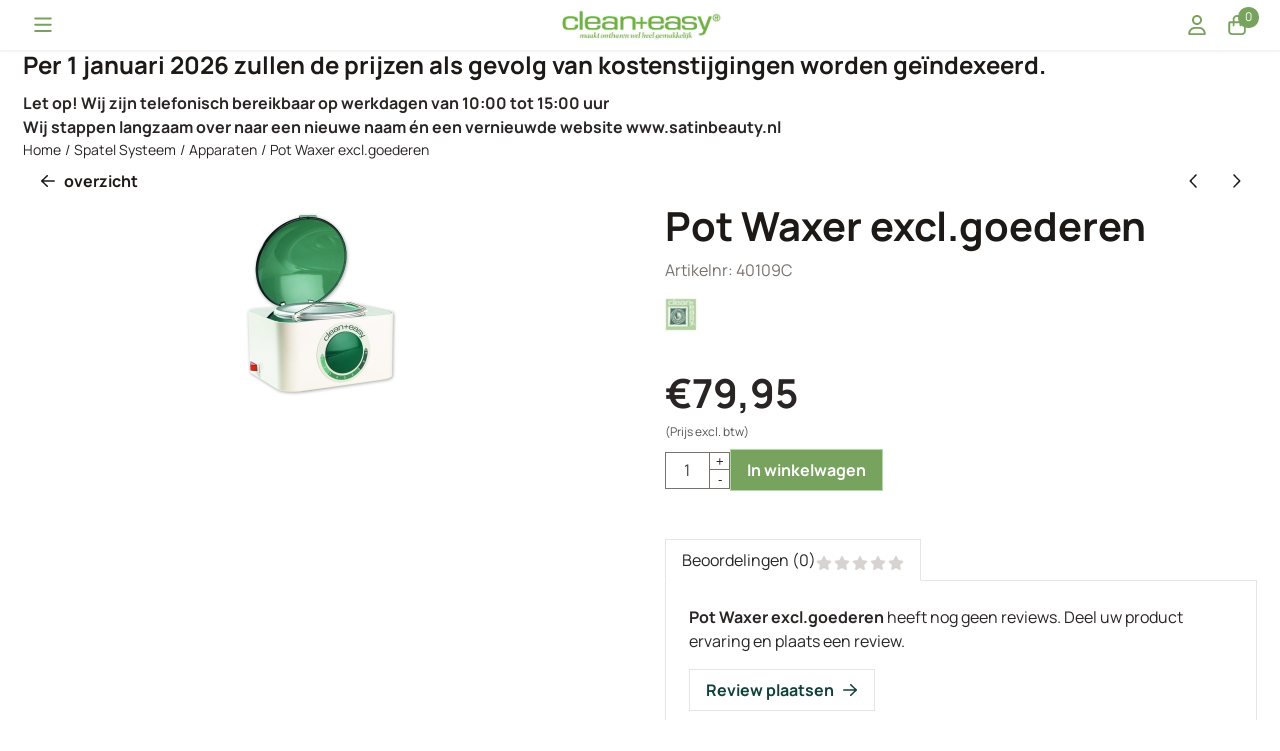

--- FILE ---
content_type: text/html; charset=UTF-8
request_url: https://www.clean-and-easy.com/spatel-systeem/apparaten/pot-waxer
body_size: 16154
content:
<!DOCTYPE html> <html lang="nl" class="no-js"> <head> <meta http-equiv="content-type" content="text/html; charset=utf-8"/> <meta name="description" content=""/> <meta name="robots" content="index,follow"> <meta name="viewport" content="width=device-width, initial-scale=1, user-scalable=yes, maximum-scale=5" /> <meta name="google-site-verification" content="bHMT844zmFj6X45o_YD2XJ7EKh4iP-BBiWT_a90QkS4"/> <title>Pot Waxer excl.goederen - Brazilian wax | Ontharen | Harsen en Waxen met Clean and Easy</title> <base href="https://www.clean-and-easy.com/"/> <link rel="dns-prefetch" href="https://fonts.gstatic.com/"> <link rel="dns-prefetch" href="https://cdn.shoptrader.com/"> <link rel="dns-prefetch" href="https://connect.facebook.net/"> <link rel="icon" href="https://www.clean-and-easy.com/images/faviconimages/logo.jpg" type="image/x-icon"> <link rel="shortcut icon" type="image/x-icon" href="https://www.clean-and-easy.com/images/faviconimages/logo.jpg"/> <link rel="canonical" href="https://www.clean-and-easy.com/spatel-systeem/apparaten/pot-waxer"/> <script>
        window.translations = {
                        PRODUCT_CARD_ARIA_LABEL: 'Product: ',
            PRODUCT_PRIJS_ARIA_LABEL: 'Prijs: ',
                        SHOPPING_CART_BUTTON_ARIA_LABEL_1: 'Voeg ',
            SHOPPING_CART_BUTTON_ARIA_LABEL_2: ' toe aan winkelwagen',
            PRODUCT_PRIJS_KORTING_ARIA_LABEL_1: 'Van ',
            PRODUCT_PRIJS_KORTING_ARIA_LABEL_2: ' voor ',
                        SHOPPINGCART_ARIA_LIVE_QUANTITY_UPDATE_MESSAGE_BEGIN: 'Aantal van',
            SHOPPINGCART_ARIA_LIVE_QUANTITY_INCREASE_MESSAGE: 'is verhoogd naar',
            SHOPPINGCART_ARIA_LIVE_QUANTITY_DECREASE_MESSAGE: 'is verlaagd naar',
            SHOPPINGCART_ARIA_LIVE_DELETE_PRODUCT_MESSAGE: 'is verwijderd uit de winkelwagen.',
            SHOPPINGCART_ARIA_LIVE_QUANTITY_REFRESH_MESSAGE: 'is bijgewerkt naar'
        };
    </script> <style>
            @font-face{font-display:swap;font-family:'Arimo';font-style:normal;font-weight:400;src:url(https://fonts.gstatic.com/s/arimo/v35/P5sfzZCDf9_T_3cV7NCUECyoxNk37cxcDRrBZQI.woff2) format('woff2');unicode-range:U+0460-052F,U+1C80-1C8A,U+20B4,U+2DE0-2DFF,U+A640-A69F,U+FE2E-FE2F}@font-face{font-display:swap;font-family:'Arimo';font-style:normal;font-weight:400;src:url(https://fonts.gstatic.com/s/arimo/v35/P5sfzZCDf9_T_3cV7NCUECyoxNk37cxcBBrBZQI.woff2) format('woff2');unicode-range:U+0301,U+0400-045F,U+0490-0491,U+04B0-04B1,U+2116}@font-face{font-display:swap;font-family:'Arimo';font-style:normal;font-weight:400;src:url(https://fonts.gstatic.com/s/arimo/v35/P5sfzZCDf9_T_3cV7NCUECyoxNk37cxcDBrBZQI.woff2) format('woff2');unicode-range:U+1F00-1FFF}@font-face{font-display:swap;font-family:'Arimo';font-style:normal;font-weight:400;src:url(https://fonts.gstatic.com/s/arimo/v35/P5sfzZCDf9_T_3cV7NCUECyoxNk37cxcAxrBZQI.woff2) format('woff2');unicode-range:U+0370-0377,U+037A-037F,U+0384-038A,U+038C,U+038E-03A1,U+03A3-03FF}@font-face{font-display:swap;font-family:'Arimo';font-style:normal;font-weight:400;src:url(https://fonts.gstatic.com/s/arimo/v35/P5sfzZCDf9_T_3cV7NCUECyoxNk37cxcAhrBZQI.woff2) format('woff2');unicode-range:U+0307-0308,U+0590-05FF,U+200C-2010,U+20AA,U+25CC,U+FB1D-FB4F}@font-face{font-display:swap;font-family:'Arimo';font-style:normal;font-weight:400;src:url(https://fonts.gstatic.com/s/arimo/v35/P5sfzZCDf9_T_3cV7NCUECyoxNk37cxcDxrBZQI.woff2) format('woff2');unicode-range:U+0102-0103,U+0110-0111,U+0128-0129,U+0168-0169,U+01A0-01A1,U+01AF-01B0,U+0300-0301,U+0303-0304,U+0308-0309,U+0323,U+0329,U+1EA0-1EF9,U+20AB}@font-face{font-display:swap;font-family:'Arimo';font-style:normal;font-weight:400;src:url(https://fonts.gstatic.com/s/arimo/v35/P5sfzZCDf9_T_3cV7NCUECyoxNk37cxcDhrBZQI.woff2) format('woff2');unicode-range:U+0100-02BA,U+02BD-02C5,U+02C7-02CC,U+02CE-02D7,U+02DD-02FF,U+0304,U+0308,U+0329,U+1D00-1DBF,U+1E00-1E9F,U+1EF2-1EFF,U+2020,U+20A0-20AB,U+20AD-20C0,U+2113,U+2C60-2C7F,U+A720-A7FF}@font-face{font-display:swap;font-family:'Arimo';font-style:normal;font-weight:400;src:url(https://fonts.gstatic.com/s/arimo/v35/P5sfzZCDf9_T_3cV7NCUECyoxNk37cxcABrB.woff2) format('woff2');unicode-range:U+0000-00FF,U+0131,U+0152-0153,U+02BB-02BC,U+02C6,U+02DA,U+02DC,U+0304,U+0308,U+0329,U+2000-206F,U+20AC,U+2122,U+2191,U+2193,U+2212,U+2215,U+FEFF,U+FFFD}@font-face{font-display:swap;font-family:'Arimo';font-style:normal;font-weight:700;src:url(https://fonts.gstatic.com/s/arimo/v35/P5sfzZCDf9_T_3cV7NCUECyoxNk3CstcDRrBZQI.woff2) format('woff2');unicode-range:U+0460-052F,U+1C80-1C8A,U+20B4,U+2DE0-2DFF,U+A640-A69F,U+FE2E-FE2F}@font-face{font-display:swap;font-family:'Arimo';font-style:normal;font-weight:700;src:url(https://fonts.gstatic.com/s/arimo/v35/P5sfzZCDf9_T_3cV7NCUECyoxNk3CstcBBrBZQI.woff2) format('woff2');unicode-range:U+0301,U+0400-045F,U+0490-0491,U+04B0-04B1,U+2116}@font-face{font-display:swap;font-family:'Arimo';font-style:normal;font-weight:700;src:url(https://fonts.gstatic.com/s/arimo/v35/P5sfzZCDf9_T_3cV7NCUECyoxNk3CstcDBrBZQI.woff2) format('woff2');unicode-range:U+1F00-1FFF}@font-face{font-display:swap;font-family:'Arimo';font-style:normal;font-weight:700;src:url(https://fonts.gstatic.com/s/arimo/v35/P5sfzZCDf9_T_3cV7NCUECyoxNk3CstcAxrBZQI.woff2) format('woff2');unicode-range:U+0370-0377,U+037A-037F,U+0384-038A,U+038C,U+038E-03A1,U+03A3-03FF}@font-face{font-display:swap;font-family:'Arimo';font-style:normal;font-weight:700;src:url(https://fonts.gstatic.com/s/arimo/v35/P5sfzZCDf9_T_3cV7NCUECyoxNk3CstcAhrBZQI.woff2) format('woff2');unicode-range:U+0307-0308,U+0590-05FF,U+200C-2010,U+20AA,U+25CC,U+FB1D-FB4F}@font-face{font-display:swap;font-family:'Arimo';font-style:normal;font-weight:700;src:url(https://fonts.gstatic.com/s/arimo/v35/P5sfzZCDf9_T_3cV7NCUECyoxNk3CstcDxrBZQI.woff2) format('woff2');unicode-range:U+0102-0103,U+0110-0111,U+0128-0129,U+0168-0169,U+01A0-01A1,U+01AF-01B0,U+0300-0301,U+0303-0304,U+0308-0309,U+0323,U+0329,U+1EA0-1EF9,U+20AB}@font-face{font-display:swap;font-family:'Arimo';font-style:normal;font-weight:700;src:url(https://fonts.gstatic.com/s/arimo/v35/P5sfzZCDf9_T_3cV7NCUECyoxNk3CstcDhrBZQI.woff2) format('woff2');unicode-range:U+0100-02BA,U+02BD-02C5,U+02C7-02CC,U+02CE-02D7,U+02DD-02FF,U+0304,U+0308,U+0329,U+1D00-1DBF,U+1E00-1E9F,U+1EF2-1EFF,U+2020,U+20A0-20AB,U+20AD-20C0,U+2113,U+2C60-2C7F,U+A720-A7FF}@font-face{font-display:swap;font-family:'Arimo';font-style:normal;font-weight:700;src:url(https://fonts.gstatic.com/s/arimo/v35/P5sfzZCDf9_T_3cV7NCUECyoxNk3CstcABrB.woff2) format('woff2');unicode-range:U+0000-00FF,U+0131,U+0152-0153,U+02BB-02BC,U+02C6,U+02DA,U+02DC,U+0304,U+0308,U+0329,U+2000-206F,U+20AC,U+2122,U+2191,U+2193,U+2212,U+2215,U+FEFF,U+FFFD}@font-face{font-display:swap;font-family:'Manrope';font-style:normal;font-weight:400;src:url(https://fonts.gstatic.com/s/manrope/v20/xn7_YHE41ni1AdIRqAuZuw1Bx9mbZk79FN_P-bnBeA.woff2) format('woff2');unicode-range:U+0460-052F,U+1C80-1C8A,U+20B4,U+2DE0-2DFF,U+A640-A69F,U+FE2E-FE2F}@font-face{font-display:swap;font-family:'Manrope';font-style:normal;font-weight:400;src:url(https://fonts.gstatic.com/s/manrope/v20/xn7_YHE41ni1AdIRqAuZuw1Bx9mbZk79FN_G-bnBeA.woff2) format('woff2');unicode-range:U+0301,U+0400-045F,U+0490-0491,U+04B0-04B1,U+2116}@font-face{font-display:swap;font-family:'Manrope';font-style:normal;font-weight:400;src:url(https://fonts.gstatic.com/s/manrope/v20/xn7_YHE41ni1AdIRqAuZuw1Bx9mbZk79FN_B-bnBeA.woff2) format('woff2');unicode-range:U+0370-0377,U+037A-037F,U+0384-038A,U+038C,U+038E-03A1,U+03A3-03FF}@font-face{font-display:swap;font-family:'Manrope';font-style:normal;font-weight:400;src:url(https://fonts.gstatic.com/s/manrope/v20/xn7_YHE41ni1AdIRqAuZuw1Bx9mbZk79FN_N-bnBeA.woff2) format('woff2');unicode-range:U+0102-0103,U+0110-0111,U+0128-0129,U+0168-0169,U+01A0-01A1,U+01AF-01B0,U+0300-0301,U+0303-0304,U+0308-0309,U+0323,U+0329,U+1EA0-1EF9,U+20AB}@font-face{font-display:swap;font-family:'Manrope';font-style:normal;font-weight:400;src:url(https://fonts.gstatic.com/s/manrope/v20/xn7_YHE41ni1AdIRqAuZuw1Bx9mbZk79FN_M-bnBeA.woff2) format('woff2');unicode-range:U+0100-02BA,U+02BD-02C5,U+02C7-02CC,U+02CE-02D7,U+02DD-02FF,U+0304,U+0308,U+0329,U+1D00-1DBF,U+1E00-1E9F,U+1EF2-1EFF,U+2020,U+20A0-20AB,U+20AD-20C0,U+2113,U+2C60-2C7F,U+A720-A7FF}@font-face{font-display:swap;font-family:'Manrope';font-style:normal;font-weight:400;src:url(https://fonts.gstatic.com/s/manrope/v20/xn7_YHE41ni1AdIRqAuZuw1Bx9mbZk79FN_C-bk.woff2) format('woff2');unicode-range:U+0000-00FF,U+0131,U+0152-0153,U+02BB-02BC,U+02C6,U+02DA,U+02DC,U+0304,U+0308,U+0329,U+2000-206F,U+20AC,U+2122,U+2191,U+2193,U+2212,U+2215,U+FEFF,U+FFFD}@font-face{font-display:swap;font-family:'Manrope';font-style:normal;font-weight:700;src:url(https://fonts.gstatic.com/s/manrope/v20/xn7_YHE41ni1AdIRqAuZuw1Bx9mbZk4aE9_P-bnBeA.woff2) format('woff2');unicode-range:U+0460-052F,U+1C80-1C8A,U+20B4,U+2DE0-2DFF,U+A640-A69F,U+FE2E-FE2F}@font-face{font-display:swap;font-family:'Manrope';font-style:normal;font-weight:700;src:url(https://fonts.gstatic.com/s/manrope/v20/xn7_YHE41ni1AdIRqAuZuw1Bx9mbZk4aE9_G-bnBeA.woff2) format('woff2');unicode-range:U+0301,U+0400-045F,U+0490-0491,U+04B0-04B1,U+2116}@font-face{font-display:swap;font-family:'Manrope';font-style:normal;font-weight:700;src:url(https://fonts.gstatic.com/s/manrope/v20/xn7_YHE41ni1AdIRqAuZuw1Bx9mbZk4aE9_B-bnBeA.woff2) format('woff2');unicode-range:U+0370-0377,U+037A-037F,U+0384-038A,U+038C,U+038E-03A1,U+03A3-03FF}@font-face{font-display:swap;font-family:'Manrope';font-style:normal;font-weight:700;src:url(https://fonts.gstatic.com/s/manrope/v20/xn7_YHE41ni1AdIRqAuZuw1Bx9mbZk4aE9_N-bnBeA.woff2) format('woff2');unicode-range:U+0102-0103,U+0110-0111,U+0128-0129,U+0168-0169,U+01A0-01A1,U+01AF-01B0,U+0300-0301,U+0303-0304,U+0308-0309,U+0323,U+0329,U+1EA0-1EF9,U+20AB}@font-face{font-display:swap;font-family:'Manrope';font-style:normal;font-weight:700;src:url(https://fonts.gstatic.com/s/manrope/v20/xn7_YHE41ni1AdIRqAuZuw1Bx9mbZk4aE9_M-bnBeA.woff2) format('woff2');unicode-range:U+0100-02BA,U+02BD-02C5,U+02C7-02CC,U+02CE-02D7,U+02DD-02FF,U+0304,U+0308,U+0329,U+1D00-1DBF,U+1E00-1E9F,U+1EF2-1EFF,U+2020,U+20A0-20AB,U+20AD-20C0,U+2113,U+2C60-2C7F,U+A720-A7FF}@font-face{font-display:swap;font-family:'Manrope';font-style:normal;font-weight:700;src:url(https://fonts.gstatic.com/s/manrope/v20/xn7_YHE41ni1AdIRqAuZuw1Bx9mbZk4aE9_C-bk.woff2) format('woff2');unicode-range:U+0000-00FF,U+0131,U+0152-0153,U+02BB-02BC,U+02C6,U+02DA,U+02DC,U+0304,U+0308,U+0329,U+2000-206F,U+20AC,U+2122,U+2191,U+2193,U+2212,U+2215,U+FEFF,U+FFFD}#owl-carousel-homepage .owl-dots .owl-dot.active span,#owl-carousel-homepage .owl-dots .owl-dot:hover span{background:##46bf4e!important}div#slider-homepage{max-height:1500px}.site-nav .dropdown-menu{border-top-left-radius:0;border-top-right-radius:0;border-top:none}.site-nav .dropdown-item{--bs-dropdown-item-padding-x:clamp(1rem, var(--site-nav-item-padding-x), 1.5rem)}.site-nav-item--level-0 .dropdown-menu.is-open,.site-nav-item--level-0:hover .dropdown-menu,.site-nav-item--level-0.js-hover .dropdown-menu{display:block}
        </style> <link rel="stylesheet" href="/themes/4000/css/abstracts/_print.css" media="print" crossorigin> <link rel="stylesheet" href="/themes/4000/css/abstracts/_variables_new.css?v=131.29521854749491926723" crossorigin> <link rel="stylesheet" href="/images/css/stApp-4000.css?v=131.29521854749491926723" crossorigin> <link rel="stylesheet" href="/themes/4000/css/stProduct-4000.css?v=131.29521854749491926723" crossorigin> <link rel="stylesheet" href="/themes/4000/css/homepagebuilder.css.signalize?controller=product&pageId=2829&v=131.29521854749491926723" crossorigin> <link rel="stylesheet" href="/themes/4000/css/icomoon.css?v=131.29521854749491926723" media="print" onload="this.media='all'" crossorigin><meta name="twitter:card" content="summary" /> <meta name="twitter:title" content="Pot Waxer excl.goederen - Brazilian wax | Ontharen | Harsen en Waxen met Clean and Easy" /> <meta name="twitter:description" content="" /> <meta name="twitter:image" content="https://www.clean-and-easy.com/images/productimages/big/40109c-pot-waxer.jpg" /> <meta name="twitter:url" content="https://www.clean-and-easy.com/spatel-systeem/apparaten/pot-waxer" /> <script type="application/ld+json">{
    "@context": "http://schema.org",
    "@type": "Product",
    "name": "Pot Waxer excl.goederen",
    "mpn": "",
    "sku": "",
    "image": "https://www.clean-and-easy.com/images/productimages/big/40109c-pot-waxer.jpg",
    "description": "",
    "offers": {
        "@type": "Offer",
        "price": "79.95",
        "priceCurrency": "EUR",
        "url": "https://www.clean-and-easy.com/spatel-systeem/apparaten/pot-waxer",
        "availability": "https://schema.org/InStock"
    },
    "brand": {
        "@type": "Brand",
        "name": "Clean and Easy"
    }
}</script>
</head> <body id="st_product" class="spatel-systeem apparaten pot-waxer not-logged-in "> <a href="#main-content" class="skip-link_btn btn btn-dark">Ga naar hoofdinhoud</a> <a name="body-top"></a> <div class="page_placeholder_layover" id="page_placeholder_layover"> <img src="opc_loader.png" class="opc_loader" alt="" role="presentation"/> </div> <div id="cookieAriaLiveRegion" class="sr-only" aria-live="polite" aria-atomic="true"> <p id="cookieAriaLiveMessage">Cookievoorkeuren zijn momenteel gesloten.</p> </div><aside class="topmenu" aria-label="Topmenu"> <div class="bs-container d-flex" style="height:100%;"> <div class="topmenu-inner" id="menu_top"> <div class="topmenu-inner-col"> <div id="menu_top_content" class="topmenu-content"> <p><img class="image_resized" style="width:16px;" src="/images/truck1.png" alt="Verzending icoon"> <span style="color:#339933;"><strong>Gratis verzending boven de €150 excl. btw</strong></span></p><p>&nbsp;</p><p><img class="image_resized" style="width:16px;" src="/images/spinner112.png" alt="Retourneer icoon"> <span style="color:#339933;"><strong>Retourneer binnen 14 dagen</strong></span></p><p>&nbsp;</p><p><img class="image_resized" style="width:16px;" src="/images/checkmark3.png" alt="Checkmark icoon"> <span style="color:#339933;"><strong>Alleen de beste ontharingsproducten</strong></span></p><p>&nbsp;</p><p>&nbsp;</p><p>&nbsp;</p> </div> </div> <nav class="topmenu-inner-col" aria-label="Topmenu navigatie"> <ul class="topmenu-nav"> </ul> <ul class="topmenu_login-box"> <li class="login-button"> <button href="https://www.clean-and-easy.com/login.php" id="login-toggle" aria-haspopup="true" aria-controls="login-form" aria-expanded="false" class="loggedin btn-topmenu">
                Inloggen<span class="st-icon st-icon-style-regular st-icon-caret-down"> <svg xmlns="http://www.w3.org/2000/svg" viewBox="0 0 320 512"> <path d="M137.4 374.6c12.5 12.5 32.8 12.5 45.3 0l128-128c9.2-9.2 11.9-22.9 6.9-34.9s-16.6-19.8-29.6-19.8L32 192c-12.9 0-24.6 7.8-29.6 19.8s-2.2 25.7 6.9 34.9l128 128z"/> </svg> </span> </button> <div id="login-bar" class="dropdown-menu" role="form" aria-labelledby="login-toggle" hidden> <form name="login-bar" action="https://www.clean-and-easy.com/login.php?action=process" method="post" enctype="application/x-www-form-urlencoded" autocomplete="off"> <input type="hidden" name="form_name" value="login-bar"> <div id="login-bar-email-adress"> <label for="loginBarEmail">E-mailadres:</label> <input type="email" name="email_address" class="form-control" id="loginBarEmail" autocomplete="username email"> </div> <div id="login-bar-password"> <label for="loginbarPassword">Wachtwoord</label> <input type="password" name="password" class="form-control" id="loginbarPassword" autocomplete="current-password"> </div> <div class="login-bar-submit"> <button type="submit" class="configuration_btn configuration_button configuration_button_general has_icon_left"> <span class="st-icon st-icon-style-regular st-icon-user"> <svg xmlns="http://www.w3.org/2000/svg" viewBox="0 0 448 512"> <path d="M272 304h-96C78.8 304 0 382.8 0 480c0 17.67 14.33 32 32 32h384c17.67 0 32-14.33 32-32C448 382.8 369.2 304 272 304zM48.99 464C56.89 400.9 110.8 352 176 352h96c65.16 0 119.1 48.95 127 112H48.99zM224 256c70.69 0 128-57.31 128-128c0-70.69-57.31-128-128-128S96 57.31 96 128C96 198.7 153.3 256 224 256zM224 48c44.11 0 80 35.89 80 80c0 44.11-35.89 80-80 80S144 172.1 144 128C144 83.89 179.9 48 224 48z"/> </svg> </span> <span class="button">Inloggen</span> </button> </div> <div id="login-bar-password-forgotten"> <a href="https://www.clean-and-easy.com/password_forgotten.php" class="user_pass_forgotten text-decoration-underline">Wachtwoord vergeten?</a> </div> <div id="login-bar-create-account"> <a href="https://www.clean-and-easy.com/create_account.php" class="user_create_account text-decoration-underline">Account aanmaken</a> </div> </form> </div> </li> </ul> </nav> </div> </div> </aside><header class="site-header site-header-large site-header-large-logo-left" role="banner" aria-label="Website header"> <div class="bs-container"> <div class="site-header-inner row align-items-center justify-content-between"> <div class="col-auto col-logo d-flex align-items-center"> <a class="header-logo | d-flex justify-content-center align-items-center" style="height:100%;" href="https://www.clean-and-easy.com/" > <img data-use-webp='no' fetchpriority='high' width='396' height='81' alt='clean-and-easy.com Startpagina' style=' box-sizing:content-box;
            max-height:30px;
            max-width:300px;
            padding-top:20px;
            padding-bottom:20px;' class='header-logo-image' src='/images/shoplogoimages/Clean-an-easy.com.jpg' onerror='this.onerror=null; this.src="/images/placeholders/image_missing_vierkant.png";'> </a> </div> <div class="col"> <div class="site-header-searchbar"> <form name="advanced_search" action="https://www.clean-and-easy.com/advanced_search_result.php" method="get" enctype="application/x-www-form-urlencoded"> <input type="hidden" name="form_name" value="advanced_search"> <label for="search" class="sr-only">Zoeken</label> <div class="input-group"> <input type="hidden" name="search_in_description" value="1"> <input type="hidden" name="Beschrijving" value="1"> <input type="hidden" name="Artikelnaam" value=true> <input type="hidden" name="Ean" value="1"> <input type="hidden" name="Sku" value="1"> <input type="hidden" name="Artikelnummer" value="1"> <input type="hidden" name="Tag" value="0"> <input type="hidden" name="inc_subcat" value="1"> <input name="keywords" type="search" value="" placeholder="Zoeken..." class="form-control form-control-visually-first" id="search"/> <button class="btn btn-icon btn-input-group" type="submit"> <span class="st-icon st-icon-style-regular st-icon-magnifying-glass"> <svg xmlns="http://www.w3.org/2000/svg" viewBox="0 0 512 512"> <path d="M504.1 471l-134-134C399.1 301.5 415.1 256.8 415.1 208c0-114.9-93.13-208-208-208S-.0002 93.13-.0002 208S93.12 416 207.1 416c48.79 0 93.55-16.91 129-45.04l134 134C475.7 509.7 481.9 512 488 512s12.28-2.344 16.97-7.031C514.3 495.6 514.3 480.4 504.1 471zM48 208c0-88.22 71.78-160 160-160s160 71.78 160 160s-71.78 160-160 160S48 296.2 48 208z"/> </svg> </span> </button> </div> </form> <div class="overlay-searchbar"></div> </div> </div> <div class="col-auto d-flex justify-content-end"> <nav class="site-header-nav d-flex" aria-label="Gebruikersnavigatie"> <a href="https://www.clean-and-easy.com/login.php" role="button" class="site-header-nav-item  " aria-label="Inloggen"> <span class="st-icon st-icon-style-regular st-icon-user"> <svg xmlns="http://www.w3.org/2000/svg" viewBox="0 0 448 512"> <path d="M272 304h-96C78.8 304 0 382.8 0 480c0 17.67 14.33 32 32 32h384c17.67 0 32-14.33 32-32C448 382.8 369.2 304 272 304zM48.99 464C56.89 400.9 110.8 352 176 352h96c65.16 0 119.1 48.95 127 112H48.99zM224 256c70.69 0 128-57.31 128-128c0-70.69-57.31-128-128-128S96 57.31 96 128C96 198.7 153.3 256 224 256zM224 48c44.11 0 80 35.89 80 80c0 44.11-35.89 80-80 80S144 172.1 144 128C144 83.89 179.9 48 224 48z"/> </svg> </span> </a> <div class="site-header-basket-wrapper basket_wrapper"> <div class="site-header-nav-item"> <a href="https://www.clean-and-easy.com/shopping_cart.php" role="button" id="basket-toggle" class="basket-button" aria-controls="floating-basket" aria-expanded="false" aria-label="Winkelwagen bekijken, 0 items" aria-haspopup="true"> <span class="st-icon st-icon-style-regular st-icon-bag-shopping"> <svg xmlns="http://www.w3.org/2000/svg" viewBox="0 0 448 512"> <path d="M112 160V112C112 50.14 162.1 0 224 0C285.9 0 336 50.14 336 112V160H400C426.5 160 448 181.5 448 208V416C448 469 405 512 352 512H96C42.98 512 0 469 0 416V208C0 181.5 21.49 160 48 160H112zM160 160H288V112C288 76.65 259.3 48 224 48C188.7 48 160 76.65 160 112V160zM48 208V416C48 442.5 69.49 464 96 464H352C378.5 464 400 442.5 400 416V208H336V264C336 277.3 325.3 288 312 288C298.7 288 288 277.3 288 264V208H160V264C160 277.3 149.3 288 136 288C122.7 288 112 277.3 112 264V208H48z"/> </svg> </span> <span class="quantity" id="basket-count" data-bind="text: cartCount" aria-live="polite">0</span> </a> </div> <div class="floating_basket_wrapper dropdown-menu" id="floating-basket" aria-label="Winkelwagen overzicht" hidden> <div class="basket_content"> <a href="https://www.clean-and-easy.com/shopping_cart.php" id="skip-to-checkout">Sla productlijst over en ga naar afrekenen</a> <table data-bind="visible: cartTable().length > 0" role="table" aria-label="Producten in winkelwagen"> <tbody data-bind="foreach: cartTable" role="rowgroup"> <tr role="row" data-bind="attr: { 'aria-labelledby': 'product-name-' + product_id(), 'aria-describedby': 'product-quantity-' + product_id() + ' product-price-' + product_id() }"> <td role="cell" class="product_image_cell"> <div class="product_image"> <img data-bind="attr: { src: image(), alt: name }"> </div> </td> <td role="cell" class="product_name_cell"> <p data-bind="attr: { 'id': 'product-name-' + product_id() }"><span data-bind="attr: { 'id': 'product-quantity-' + product_id() }, text: quantity"></span> x <a data-bind="attr: { href: url, 'aria-describedby': 'product-quantity-' + product_id() }, text: name"></a></p> <span data-bind="foreach: attributes, visible: attributes().length > 0"> <small><i>-&nbsp;<span data-bind="html: option_name() + ' ' + value_name()"></span></i></small><br> </span> <p data-bind="attr: { 'id': 'product-price-' + product_id() }, html: $root.currencyFormat.symbolLeft + stAppTools.number_format(parseFloat(total_price()) * parseFloat($root.currencyFormat.value), $root.currencyFormat.decimalPlaces, $root.currencyFormat.decimalPoint, $root.currencyFormat.thousandsPoint) + $root.currencyFormat.symbolRight"></p> </td> <td class="product_price_cell" data-bind="click: $parent.removeProduct"> <button aria-label="Verwijder dit product uit de winkelwagen" class="btn btn-transparent"> <span class="st-icon st-icon-style-regular st-icon-trash"> <svg xmlns="http://www.w3.org/2000/svg" viewBox="0 0 448 512"> <path d="M424 80C437.3 80 448 90.75 448 104C448 117.3 437.3 128 424 128H412.4L388.4 452.7C385.9 486.1 358.1 512 324.6 512H123.4C89.92 512 62.09 486.1 59.61 452.7L35.56 128H24C10.75 128 0 117.3 0 104C0 90.75 10.75 80 24 80H93.82L130.5 24.94C140.9 9.357 158.4 0 177.1 0H270.9C289.6 0 307.1 9.358 317.5 24.94L354.2 80H424zM177.1 48C174.5 48 171.1 49.34 170.5 51.56L151.5 80H296.5L277.5 51.56C276 49.34 273.5 48 270.9 48H177.1zM364.3 128H83.69L107.5 449.2C108.1 457.5 115.1 464 123.4 464H324.6C332.9 464 339.9 457.5 340.5 449.2L364.3 128z"/> </svg> </span> </button> </td> </tr> </tbody> </table> <span class="shopping-cart-empty" data-bind="visible: cartTable().length == 0">
            Uw winkelwagen is leeg
        </span> </div> <div class="clear"></div> <div class="floating_basket_total clearfix"> <span class="floating_basket_total_price" data-bind="html: cartValue"></span> <a id="btn-basket-checkout" href="https://www.clean-and-easy.com/shopping_cart.php" class="configuration_btn configuration_button button configuration_button_submit has_icon_right" data-bind="visible: cartTable().length != 0" role="button"> <span class="button">Afrekenen</span> <span class="st-icon st-icon-style-regular st-icon-arrow-right"> <svg xmlns="http://www.w3.org/2000/svg" viewBox="0 0 448 512"> <path d="M264.6 70.63l176 168c4.75 4.531 7.438 10.81 7.438 17.38s-2.688 12.84-7.438 17.38l-176 168c-9.594 9.125-24.78 8.781-33.94-.8125c-9.156-9.5-8.812-24.75 .8125-33.94l132.7-126.6H24.01c-13.25 0-24.01-10.76-24.01-24.01s10.76-23.99 24.01-23.99h340.1l-132.7-126.6C221.8 96.23 221.5 80.98 230.6 71.45C239.8 61.85 254.1 61.51 264.6 70.63z"/> </svg> </span> </a> </div> </div> </div> </nav> </div> </div> </div> </header><header class="main-header-mobile" role="banner" aria-label="Website header"> <div class="header-mobile "> <div class="bs-container header-mobile-container"> <div class="header-mobile-col" style="flex:1;"> <div class="header-mobile-icon menu-icon" tabindex="0" role="button" aria-controls="mobile_menu" aria-expanded="false"> <span class="st-icon st-icon-style-regular st-icon-bars"> <svg xmlns="http://www.w3.org/2000/svg" viewBox="0 0 448 512"> <path d="M0 88C0 74.75 10.75 64 24 64H424C437.3 64 448 74.75 448 88C448 101.3 437.3 112 424 112H24C10.75 112 0 101.3 0 88zM0 248C0 234.7 10.75 224 24 224H424C437.3 224 448 234.7 448 248C448 261.3 437.3 272 424 272H24C10.75 272 0 261.3 0 248zM424 432H24C10.75 432 0 421.3 0 408C0 394.7 10.75 384 24 384H424C437.3 384 448 394.7 448 408C448 421.3 437.3 432 424 432z"/> </svg> </span></div> </div> <div class="header-mobile-col"> <div id="mobile_menu_logo" class="header-mobile-logo"> <a class="header-mobile-logo-link" href=https://www.clean-and-easy.com/> <img data-use-webp='no' width='396' height='81' fetchpriority='high' alt='clean-and-easy.com Startpagina' class='header-mobile-logo-image' src='/images/shoplogoimages/Clean-an-easy.com.jpg' onerror='this.onerror=null; this.src="/images/placeholders/image_missing_vierkant.png";'> </a> </div> </div> <nav class="header-mobile-col justify-content-end" style="flex:1;" id="mobile_menu_show_quantity_JS" aria-label="Gebruikersnavigatie"> <div class="header-mobile-icon account-icon"> <a href="https://www.clean-and-easy.com/account.php"> <span class="st-icon st-icon-style-regular st-icon-user"> <svg xmlns="http://www.w3.org/2000/svg" viewBox="0 0 448 512"> <path d="M272 304h-96C78.8 304 0 382.8 0 480c0 17.67 14.33 32 32 32h384c17.67 0 32-14.33 32-32C448 382.8 369.2 304 272 304zM48.99 464C56.89 400.9 110.8 352 176 352h96c65.16 0 119.1 48.95 127 112H48.99zM224 256c70.69 0 128-57.31 128-128c0-70.69-57.31-128-128-128S96 57.31 96 128C96 198.7 153.3 256 224 256zM224 48c44.11 0 80 35.89 80 80c0 44.11-35.89 80-80 80S144 172.1 144 128C144 83.89 179.9 48 224 48z"/> </svg> </span> </a> </div> <div class="header-mobile-icon shopping-icon"> <a href="https://www.clean-and-easy.com/shopping_cart.php"> <span class="st-icon st-icon-style-regular st-icon-bag-shopping"> <svg xmlns="http://www.w3.org/2000/svg" viewBox="0 0 448 512"> <path d="M112 160V112C112 50.14 162.1 0 224 0C285.9 0 336 50.14 336 112V160H400C426.5 160 448 181.5 448 208V416C448 469 405 512 352 512H96C42.98 512 0 469 0 416V208C0 181.5 21.49 160 48 160H112zM160 160H288V112C288 76.65 259.3 48 224 48C188.7 48 160 76.65 160 112V160zM48 208V416C48 442.5 69.49 464 96 464H352C378.5 464 400 442.5 400 416V208H336V264C336 277.3 325.3 288 312 288C298.7 288 288 277.3 288 264V208H160V264C160 277.3 149.3 288 136 288C122.7 288 112 277.3 112 264V208H48z"/> </svg> </span> <span class="quantity" data-bind="text: cartCount"></span> </a> </div> </nav> </div> </div> <div id="mobile_menu_overlay" class=""></div> <nav id="mobile_menu_container" class=" " aria-label="Mobiele navigatie"> <div id="mobile_menu" class="mobile_menu" role="navigation"> <section id="mobile_menu_info" class="header-mobile-open" aria-label="Mobiele navigatie header"> <div class="bs-container header-mobile-container"> <p class="mobile-menu-header">Menu</p> <button id="mobile_menu_close" class="btn btn-transparent header-mobile-icon menu-close" aria-label="Sluit menu" type="button"> <span class="st-icon st-icon-style-regular st-icon-xmark"> <svg xmlns="http://www.w3.org/2000/svg" viewBox="0 0 320 512"> <path d="M312.1 375c9.369 9.369 9.369 24.57 0 33.94s-24.57 9.369-33.94 0L160 289.9l-119 119c-9.369 9.369-24.57 9.369-33.94 0s-9.369-24.57 0-33.94L126.1 256L7.027 136.1c-9.369-9.369-9.369-24.57 0-33.94s24.57-9.369 33.94 0L160 222.1l119-119c9.369-9.369 24.57-9.369 33.94 0s9.369 24.57 0 33.94L193.9 256L312.1 375z"/> </svg> </span> </button> </div> </section> <section id="mobile_nav_container" aria-label="Mobiele navigatie"> <div class="header-mobile-search-inside-menu mobile-searchbox" aria-label="Zoeken in menu"> <form name="advanced_search" action="https://www.clean-and-easy.com/advanced_search_result.php" method="get" enctype="application/x-www-form-urlencoded"> <input type="hidden" name="form_name" value="advanced_search"> <label for="sqr_mobile_search" class="sr-only">Zoeken in menu</label> <div class="input-group"> <input type="hidden" name="search_in_description" value="1"> <input type="hidden" name="inc_subcat" value="1"> <input name="keywords" type="search" value="" placeholder="Zoeken..." class="form-control form-control-visually-first" id="sqr_mobile_search"/> <button class="btn btn-icon btn-input-group" type="submit" aria-label="Zoeken"> <span class="st-icon st-icon-style-regular st-icon-magnifying-glass"> <svg xmlns="http://www.w3.org/2000/svg" viewBox="0 0 512 512"> <path d="M504.1 471l-134-134C399.1 301.5 415.1 256.8 415.1 208c0-114.9-93.13-208-208-208S-.0002 93.13-.0002 208S93.12 416 207.1 416c48.79 0 93.55-16.91 129-45.04l134 134C475.7 509.7 481.9 512 488 512s12.28-2.344 16.97-7.031C514.3 495.6 514.3 480.4 504.1 471zM48 208c0-88.22 71.78-160 160-160s160 71.78 160 160s-71.78 160-160 160S48 296.2 48 208z"/> </svg> </span> </button> </div> </form> </div> <div class="mobile_menu_extra_items"> </div> <nav id="categories" class="categories_box mobile_box" aria-label="Primaire navigatie"> <ul class="mobile-menu-list box_content"> <li class="menu-header parent-item" id="dmrp_0"> <a class="item" href="https://www.clean-and-easy.com/">Home</a> </li> <li class="menu-header parent-item" id="dmm_47"> <a class="item menu-toggle" aria-expanded="false" aria-controls="submenu-cat-47" role="button" target="" href="https://www.clean-and-easy.com/home/">
                                    Home
                                </a> </li> <li class="menu-header parent-item" id="dmm_101"> <a class="item menu-toggle" aria-expanded="false" aria-controls="submenu-cat-101" role="button" target="" href="https://www.clean-and-easy.com/roll-on-systeem/">
                                    Roll on Systeem
                                </a> <button class="submenu-toggle" aria-controls="submenu-cat-101" aria-expanded="false" aria-label='Toon submenu voor Roll on Systeem'> <span class="expand expandable-item show-chevron-right"><span class='st-icon st-icon-chevron-down fa-icon fa-icon-chevron-down'></span><span class='st-icon st-icon-chevron-right fa-icon fa-icon-chevron-right'></span></span></button><ul class="menu-content parent-item" id="submenu-cat-101" hidden> <li class="menu-header " id="dmrp_104"> <a class="item" href="https://www.clean-and-easy.com/roll-on-systeem/harsapparaten/" target=""> <span style="margin-left: 0px; margin-right: .5rem;"><span class='st-icon fa-icon fa-icon-caret-right'></span></span>Harsapparaten        </a></li> <li class="menu-header " id="dmrp_105"> <a class="item" href="https://www.clean-and-easy.com/roll-on-systeem/harsvullingen/" target=""> <span style="margin-left: 0px; margin-right: .5rem;"><span class='st-icon fa-icon fa-icon-caret-right'></span></span>Harsvullingen        </a></li> <li class="menu-header " id="dmrp_106"> <a class="item" href="https://www.clean-and-easy.com/roll-on-systeem/losse-rollers/" target=""> <span style="margin-left: 0px; margin-right: .5rem;"><span class='st-icon fa-icon fa-icon-caret-right'></span></span>Losse Rollers        </a></li> <li class="menu-header " id="dmrp_107"> <a class="item" href="https://www.clean-and-easy.com/roll-on-systeem/strips/" target=""> <span style="margin-left: 0px; margin-right: .5rem;"><span class='st-icon fa-icon fa-icon-caret-right'></span></span>Strips        </a></li> <li class="menu-header " id="dmrp_108"> <a class="item" href="https://www.clean-and-easy.com/roll-on-systeem/extras/" target=""> <span style="margin-left: 0px; margin-right: .5rem;"><span class='st-icon fa-icon fa-icon-caret-right'></span></span>Extra's        </a></li></ul></li> <li class="menu-header parent-item" id="dmm_109"> <a class="item menu-toggle" aria-expanded="false" aria-controls="submenu-cat-109" role="button" target="" href="https://www.clean-and-easy.com/spatel-systeem/">
                                    Spatel Systeem
                                </a> <button class="submenu-toggle" aria-controls="submenu-cat-109" aria-expanded="false" aria-label='Toon submenu voor Spatel Systeem'> <span class="expand expandable-item show-chevron-right"><span class='st-icon st-icon-chevron-down fa-icon fa-icon-chevron-down'></span><span class='st-icon st-icon-chevron-right fa-icon fa-icon-chevron-right'></span></span></button><ul class="menu-content parent-item" id="submenu-cat-109" hidden> <li class="menu-header " id="dmrp_110"> <a class="item" href="https://www.clean-and-easy.com/spatel-systeem/apparaten/" target=""> <span style="margin-left: 0px; margin-right: .5rem;"><span class='st-icon fa-icon fa-icon-caret-right'></span></span>Apparaten        </a></li> <li class="menu-header " id="dmrp_111"> <a class="item" href="https://www.clean-and-easy.com/spatel-systeem/harspotten/" target=""> <span style="margin-left: 0px; margin-right: .5rem;"><span class='st-icon fa-icon fa-icon-caret-right'></span></span>Harspotten        </a></li> <li class="menu-header " id="dmrp_112"> <a class="item" href="https://www.clean-and-easy.com/spatel-systeem/extras/" target=""> <span style="margin-left: 0px; margin-right: .5rem;"><span class='st-icon fa-icon fa-icon-caret-right'></span></span>Extra's        </a></li></ul></li> <li class="menu-header parent-item" id="dmm_113"> <a class="item menu-toggle" aria-expanded="false" aria-controls="submenu-cat-113" role="button" target="" href="https://www.clean-and-easy.com/paraffine-systeem/">
                                    Paraffine Systeem
                                </a> <button class="submenu-toggle" aria-controls="submenu-cat-113" aria-expanded="false" aria-label='Toon submenu voor Paraffine Systeem'> <span class="expand expandable-item show-chevron-right"><span class='st-icon st-icon-chevron-down fa-icon fa-icon-chevron-down'></span><span class='st-icon st-icon-chevron-right fa-icon fa-icon-chevron-right'></span></span></button><ul class="menu-content parent-item" id="submenu-cat-113" hidden> <li class="menu-header " id="dmrp_114"> <a class="item" href="https://www.clean-and-easy.com/paraffine-systeem/apparaat/" target=""> <span style="margin-left: 0px; margin-right: .5rem;"><span class='st-icon fa-icon fa-icon-caret-right'></span></span>Apparaat        </a></li> <li class="menu-header " id="dmrp_115"> <a class="item" href="https://www.clean-and-easy.com/paraffine-systeem/losse-refills/" target=""> <span style="margin-left: 0px; margin-right: .5rem;"><span class='st-icon fa-icon fa-icon-caret-right'></span></span>Losse refills        </a></li> <li class="menu-header " id="dmrp_116"> <a class="item" href="https://www.clean-and-easy.com/paraffine-systeem/extras/" target=""> <span style="margin-left: 0px; margin-right: .5rem;"><span class='st-icon fa-icon fa-icon-caret-right'></span></span>Extra's        </a></li></ul></li> <li class="menu-header parent-item" id="dmm_173"> <a class="item menu-toggle" aria-expanded="false" aria-controls="submenu-cat-173" role="button" target="" href="https://www.clean-and-easy.com/vacatures/">
                                    Vacatures
                                </a> </li> <li class="menu-header parent-item" id="dmm_118"> <a class="item menu-toggle" aria-expanded="false" aria-controls="submenu-cat-118" role="button" target="" href="https://www.clean-and-easy.com/huidverzorging/">
                                    Voor- en nabehandeling
                                </a> </li> <li class="menu-header parent-item" id="dmm_119"> <a class="item menu-toggle" aria-expanded="false" aria-controls="submenu-cat-119" role="button" target="" href="https://www.clean-and-easy.com/thuisgebruik/">
                                    Thuisgebruik
                                </a> <button class="submenu-toggle" aria-controls="submenu-cat-119" aria-expanded="false" aria-label='Toon submenu voor Thuisgebruik'> <span class="expand expandable-item show-chevron-right"><span class='st-icon st-icon-chevron-down fa-icon fa-icon-chevron-down'></span><span class='st-icon st-icon-chevron-right fa-icon fa-icon-chevron-right'></span></span></button><ul class="menu-content parent-item" id="submenu-cat-119" hidden> <li class="menu-header " id="dmrp_888894"> <a class="item" href="https://www.clean-and-easy.com/thuisgebruik/gel-blauw/" target=""> <span style="margin-left: 0px; margin-right: .5rem;"><span class='st-icon fa-icon fa-icon-caret-right'></span></span>Gel Blauw        </a></li> <li class="menu-header " id="dmrp_120"> <a class="item" href="https://www.clean-and-easy.com/thuisgebruik/personal-waxer/" target=""> <span style="margin-left: 0px; margin-right: .5rem;"><span class='st-icon fa-icon fa-icon-caret-right'></span></span>Personal Waxer        </a></li> <li class="menu-header " id="dmrp_172"> <a class="item" href="https://www.clean-and-easy.com/thuisgebruik/microwave-kits/" target=""> <span style="margin-left: 0px; margin-right: .5rem;"><span class='st-icon fa-icon fa-icon-caret-right'></span></span>Microwave kits        </a></li> <li class="menu-header " id="dmrp_122"> <a class="item" href="https://www.clean-and-easy.com/thuisgebruik/diverse-thuisgebruik-producten/" target=""> <span style="margin-left: 0px; margin-right: .5rem;"><span class='st-icon fa-icon fa-icon-caret-right'></span></span>Diverse thuisgebruik producten        </a></li></ul></li> <li class="menu-header parent-item" id="dmm_176"> <a class="item menu-toggle" aria-expanded="false" aria-controls="submenu-cat-176" role="button" target="" href="https://www.clean-and-easy.com/gigi-wax/">
                                    GiGi
                                </a> <button class="submenu-toggle" aria-controls="submenu-cat-176" aria-expanded="false" aria-label='Toon submenu voor GiGi'> <span class="expand expandable-item show-chevron-right"><span class='st-icon st-icon-chevron-down fa-icon fa-icon-chevron-down'></span><span class='st-icon st-icon-chevron-right fa-icon fa-icon-chevron-right'></span></span></button><ul class="menu-content parent-item" id="submenu-cat-176" hidden> <li class="menu-header " id="dmrp_888895"> <a class="item" href="https://www.clean-and-easy.com/gigi-wax/gigi/" target=""> <span style="margin-left: 0px; margin-right: .5rem;"><span class='st-icon fa-icon fa-icon-caret-right'></span></span> </a></li> <li class="menu-header " id="dmrp_177"> <a class="item" href="https://www.clean-and-easy.com/gigi-wax/ontharing/" target=""> <span style="margin-left: 0px; margin-right: .5rem;"><span class='st-icon fa-icon fa-icon-caret-right'></span></span>Ontharing        </a><button class="submenu-toggle" aria-controls="submenu-cat-177" aria-expanded="false" aria-label='Toon submenu voor Ontharing'> <span class="expand expandable-item show-chevron-right"><span class='st-icon st-icon-chevron-down fa-icon fa-icon-chevron-down'></span><span class='st-icon st-icon-chevron-right fa-icon fa-icon-chevron-right'></span></span></button><ul class="menu-content" id="submenu-cat-177" hidden> <li class="menu-header " id="dmrp_180"> <a class="item" href="https://www.clean-and-easy.com/gigi-wax/ontharing/speedwaxer-systeem/" target=""> <span style="margin-left: 16px; margin-right: .5rem;"><span class='st-icon fa-icon fa-icon-caret-right'></span></span>Vullingen Roll-On Systeem        </a></li> <li class="menu-header " id="dmrp_179"> <a class="item" href="https://www.clean-and-easy.com/gigi-wax/ontharing/harspotten/" target=""> <span style="margin-left: 16px; margin-right: .5rem;"><span class='st-icon fa-icon fa-icon-caret-right'></span></span>Harspotten        </a></li> <li class="menu-header " id="dmrp_183"> <a class="item" href="https://www.clean-and-easy.com/gigi-wax/ontharing/voorbehandeling/" target=""> <span style="margin-left: 16px; margin-right: .5rem;"><span class='st-icon fa-icon fa-icon-caret-right'></span></span>Voorbehandeling        </a></li> <li class="menu-header " id="dmrp_184"> <a class="item" href="https://www.clean-and-easy.com/gigi-wax/ontharing/nabehandeling/" target=""> <span style="margin-left: 16px; margin-right: .5rem;"><span class='st-icon fa-icon fa-icon-caret-right'></span></span>Nabehandeling        </a></li> <li class="menu-header " id="dmrp_181"> <a class="item" href="https://www.clean-and-easy.com/gigi-wax/ontharing/spatels--strips/" target=""> <span style="margin-left: 16px; margin-right: .5rem;"><span class='st-icon fa-icon fa-icon-caret-right'></span></span>Spatels & Strips        </a></li> <li class="menu-header " id="dmrp_188"> <a class="item" href="https://www.clean-and-easy.com/gigi-wax/ontharing/haarverwijderingsstrips/" target=""> <span style="margin-left: 16px; margin-right: .5rem;"><span class='st-icon fa-icon fa-icon-caret-right'></span></span>Haarverwijderingsstrips        </a></li> <li class="menu-header " id="dmrp_182"> <a class="item" href="https://www.clean-and-easy.com/gigi-wax/ontharing/accessories/" target=""> <span style="margin-left: 16px; margin-right: .5rem;"><span class='st-icon fa-icon fa-icon-caret-right'></span></span>Accessoires        </a></li> <li class="menu-header " id="dmrp_185"> <a class="item" href="https://www.clean-and-easy.com/gigi-wax/ontharing/bleach-haarverwijderaars/" target=""> <span style="margin-left: 16px; margin-right: .5rem;"><span class='st-icon fa-icon fa-icon-caret-right'></span></span>Haarverwijderaars        </a></li> <li class="menu-header " id="dmrp_186"> <a class="item" href="https://www.clean-and-easy.com/gigi-wax/ontharing/microwave-kits/" target=""> <span style="margin-left: 16px; margin-right: .5rem;"><span class='st-icon fa-icon fa-icon-caret-right'></span></span>Microwave Kits        </a></li> <li class="menu-header " id="dmrp_187"> <a class="item" href="https://www.clean-and-easy.com/gigi-wax/ontharing/microwave-harsen/" target=""> <span style="margin-left: 16px; margin-right: .5rem;"><span class='st-icon fa-icon fa-icon-caret-right'></span></span>Microwave Harsen        </a></li> <li class="menu-header " id="dmrp_888896"> <a class="item" href="https://www.clean-and-easy.com/gigi-wax/ontharing/ready-to-use/" target=""> <span style="margin-left: 16px; margin-right: .5rem;"><span class='st-icon fa-icon fa-icon-caret-right'></span></span>Ready To Use        </a></li></ul></li> <li class="menu-header " id="dmrp_190"> <a class="item" href="https://www.clean-and-easy.com/gigi-wax/paraffine-wax/" target=""> <span style="margin-left: 0px; margin-right: .5rem;"><span class='st-icon fa-icon fa-icon-caret-right'></span></span>Paraffine wax        </a></li></ul></li> <li class="menu-header parent-item" id="dmm_194"> <a class="item menu-toggle" aria-expanded="false" aria-controls="submenu-cat-194" role="button" target="" href="https://www.clean-and-easy.com/aanbiedingen/">
                                    Aanbiedingen
                                </a> </li> <li class="menu-header parent-item" id="dmm_162"> <a class="item menu-toggle" aria-expanded="false" aria-controls="submenu-cat-162" role="button" target="" href="https://www.clean-and-easy.com/starterskits/">
                                    Starterskits
                                </a> </li> <li class="menu-header parent-item" id="dmm_193"> <a class="item menu-toggle" aria-expanded="false" aria-controls="submenu-cat-193" role="button" target="" href="https://www.clean-and-easy.com/nieuw/">
                                    Nieuw
                                </a> </li> <li class="menu-header parent-item" id="dmm_169"> <a class="item menu-toggle" aria-expanded="false" aria-controls="submenu-cat-169" role="button" target="" href="https://www.clean-and-easy.com/over-ons/">
                                    Over ons
                                </a> <button class="submenu-toggle" aria-controls="submenu-cat-169" aria-expanded="false" aria-label='Toon submenu voor Over ons'> <span class="expand expandable-item show-chevron-right"><span class='st-icon st-icon-chevron-down fa-icon fa-icon-chevron-down'></span><span class='st-icon st-icon-chevron-right fa-icon fa-icon-chevron-right'></span></span></button><ul class="menu-content parent-item" id="submenu-cat-169" hidden> <li class="menu-header " id="dmrp_888890"> <a class="item" href="https://www.clean-and-easy.com/over-ons/scholen---opleidingen/" target=""> <span style="margin-left: 0px; margin-right: .5rem;"><span class='st-icon fa-icon fa-icon-caret-right'></span></span>Scholen / Opleidingen        </a></li> <li class="menu-header " id="dmrp_888889"> <a class="item" href="https://www.clean-and-easy.com/over-ons/veelgestelde-vragen/" target=""> <span style="margin-left: 0px; margin-right: .5rem;"><span class='st-icon fa-icon fa-icon-caret-right'></span></span>Veelgestelde vragen        </a></li></ul></li> </ul> <div class="sub-menu-mobile"> <div class="sub-menu-mobile__top-menu-content"> <ul class="top_menu"> </ul> </div> <div class="sub-menu-mobile__social-media-items"> <div class="mobile-menu-socialmedia"> <a class="social-media-item facebook" target="_blank" rel="noopener noreferrer" href="https://www.facebook.com/hvdhimport"><span class="st-icon st-icon-style-regular st-icon-facebook"> <svg xmlns="http://www.w3.org/2000/svg" viewBox="0 0 512 512"> <path d="M504 256C504 119 393 8 256 8S8 119 8 256c0 123.78 90.69 226.38 209.25 245V327.69h-63V256h63v-54.64c0-62.15 37-96.48 93.67-96.48 27.14 0 55.52 4.84 55.52 4.84v61h-31.28c-30.8 0-40.41 19.12-40.41 38.73V256h68.78l-11 71.69h-57.78V501C413.31 482.38 504 379.78 504 256z"/> </svg> </span></a> </div> </div> </div> </nav> <input type="hidden" name="MOBILE_SHOW_CATEGORIES_ONLY" value="true"> </section> </div> </nav> </header><nav class="site-nav site-nav-header-big" aria-label="Primaire navigatie"> <div class="bs-container site-nav-container"> <ul class="site-nav-inner site-nav--justify-content-start"><li class="item2 | site-nav-item--level-0"><a class="site-nav-item-link site-nav-item-link--level-0" href="https://www.clean-and-easy.com/home/"><span>Home</span></a></li> <li class="item3 droppable | site-nav-item site-nav-item--level-0"> <a class="site-nav-item-link site-nav-item-link--level-0" role="button" aria-haspopup="true" aria-expanded="false" aria-controls="submenu-roll-on-systeem" id="nav-roll-on-systeem" href="https://www.clean-and-easy.com/roll-on-systeem/"><span>Roll on Systeem</span><span class='st-icon fa-icon fa-icon-caret-down'></span></a> <ul class="dropdown-menu menu-dropdown" id="submenu-roll-on-systeem" hidden role="menu"> <li class="item0 menu-backlink"> <a class="dropdown-item" href="https://www.clean-and-easy.com/roll-on-systeem/" target="_self">Alles in Roll on Systeem</a> <li class="item1"> <a class="dropdown-item" target="_self" href="https://www.clean-and-easy.com/roll-on-systeem/harsapparaten/">Harsapparaten</a> </li> <li class="item2"> <a class="dropdown-item" target="_self" href="https://www.clean-and-easy.com/roll-on-systeem/harsvullingen/">Harsvullingen</a> </li> <li class="item3"> <a class="dropdown-item" target="_self" href="https://www.clean-and-easy.com/roll-on-systeem/losse-rollers/">Losse Rollers</a> </li> <li class="item4"> <a class="dropdown-item" target="_self" href="https://www.clean-and-easy.com/roll-on-systeem/strips/">Strips</a> </li> <li class="item5"> <a class="dropdown-item" target="_self" href="https://www.clean-and-easy.com/roll-on-systeem/extras/">Extra's</a> </li> </ul></li> <li class="item4 droppable | site-nav-item site-nav-item--level-0"> <a class="site-nav-item-link site-nav-item-link--level-0" role="button" aria-haspopup="true" aria-expanded="false" aria-controls="submenu-spatel-systeem" id="nav-spatel-systeem" href="https://www.clean-and-easy.com/spatel-systeem/"><span>Spatel Systeem</span><span class='st-icon fa-icon fa-icon-caret-down'></span></a> <ul class="dropdown-menu menu-dropdown" id="submenu-spatel-systeem" hidden role="menu"> <li class="item0 menu-backlink"> <a class="dropdown-item" href="https://www.clean-and-easy.com/spatel-systeem/" target="_self">Alles in Spatel Systeem</a> <li class="item1"> <a class="dropdown-item" target="_self" href="https://www.clean-and-easy.com/spatel-systeem/apparaten/">Apparaten</a> </li> <li class="item2"> <a class="dropdown-item" target="_self" href="https://www.clean-and-easy.com/spatel-systeem/harspotten/">Harspotten</a> </li> <li class="item3"> <a class="dropdown-item" target="_self" href="https://www.clean-and-easy.com/spatel-systeem/extras/">Extra's</a> </li> </ul></li> <li class="item5 droppable | site-nav-item site-nav-item--level-0"> <a class="site-nav-item-link site-nav-item-link--level-0" role="button" aria-haspopup="true" aria-expanded="false" aria-controls="submenu-paraffine-systeem" id="nav-paraffine-systeem" href="https://www.clean-and-easy.com/paraffine-systeem/"><span>Paraffine Systeem</span><span class='st-icon fa-icon fa-icon-caret-down'></span></a> <ul class="dropdown-menu menu-dropdown" id="submenu-paraffine-systeem" hidden role="menu"> <li class="item0 menu-backlink"> <a class="dropdown-item" href="https://www.clean-and-easy.com/paraffine-systeem/" target="_self">Alles in Paraffine Systeem</a> <li class="item1"> <a class="dropdown-item" target="_self" href="https://www.clean-and-easy.com/paraffine-systeem/apparaat/">Apparaat</a> </li> <li class="item2"> <a class="dropdown-item" target="_self" href="https://www.clean-and-easy.com/paraffine-systeem/losse-refills/">Losse refills</a> </li> <li class="item3"> <a class="dropdown-item" target="_self" href="https://www.clean-and-easy.com/paraffine-systeem/extras/">Extra's</a> </li> </ul></li><li class="item6 | site-nav-item--level-0"><a class="site-nav-item-link site-nav-item-link--level-0" href="https://www.clean-and-easy.com/huidverzorging/"><span>Voor- en nabehandeling</span></a></li> <li class="item7 droppable | site-nav-item site-nav-item--level-0"> <a class="site-nav-item-link site-nav-item-link--level-0" role="button" aria-haspopup="true" aria-expanded="false" aria-controls="submenu-thuisgebruik" id="nav-thuisgebruik" href="https://www.clean-and-easy.com/thuisgebruik/"><span>Thuisgebruik</span><span class='st-icon fa-icon fa-icon-caret-down'></span></a> <ul class="dropdown-menu menu-dropdown" id="submenu-thuisgebruik" hidden role="menu"> <li class="item0 menu-backlink"> <a class="dropdown-item" href="https://www.clean-and-easy.com/thuisgebruik/" target="_self">Alles in Thuisgebruik</a> <li class="item1"> <a class="dropdown-item" target="_self" href="https://www.clean-and-easy.com/thuisgebruik/gel-blauw/">Gel Blauw</a> </li> <li class="item2"> <a class="dropdown-item" target="_self" href="https://www.clean-and-easy.com/thuisgebruik/personal-waxer/">Personal Waxer</a> </li> <li class="item3"> <a class="dropdown-item" target="_self" href="https://www.clean-and-easy.com/thuisgebruik/microwave-kits/">Microwave kits</a> </li> <li class="item4"> <a class="dropdown-item" target="_self" href="https://www.clean-and-easy.com/thuisgebruik/diverse-thuisgebruik-producten/">Diverse thuisgebruik producten</a> </li> </ul></li><li class="item8 | site-nav-item--level-0"><a class="site-nav-item-link site-nav-item-link--level-0" href="https://www.clean-and-easy.com/vacatures/"><span>Vacatures</span></a></li> <li class="item9 droppable | site-nav-item site-nav-item--level-0"> <a class="site-nav-item-link site-nav-item-link--level-0" role="button" aria-haspopup="true" aria-expanded="false" aria-controls="submenu-gigi" id="nav-gigi" href="https://www.clean-and-easy.com/gigi-wax/"><span>GiGi</span><span class='st-icon fa-icon fa-icon-caret-down'></span></a> <ul class="dropdown-menu menu-dropdown" id="submenu-gigi" hidden role="menu"> <li class="item0 menu-backlink"> <a class="dropdown-item" href="https://www.clean-and-easy.com/gigi-wax/" target="_self">Alles in GiGi</a> <li class="item1"> <a class="dropdown-item" target="_self" href="https://www.clean-and-easy.com/gigi-wax/ontharing/">Ontharing</a> </li> <li class="item2"> <a class="dropdown-item" target="_self" href="https://www.clean-and-easy.com/gigi-wax/paraffine-wax/">Paraffine wax</a> </li> </ul></li><li class="item10 | site-nav-item--level-0"><a class="site-nav-item-link site-nav-item-link--level-0" href="https://www.clean-and-easy.com/faq/"><span>FAQ</span></a></li></ul> </div> </nav><aside class="wrapper header_bottom" aria-label="Belangrijke informatie"><h4><strong>Per 1 januari 2026 zullen de prijzen als gevolg van kostenstijgingen worden geïndexeerd.</strong></h4><p><strong>Let op! Wij zijn telefonisch bereikbaar op werkdagen van 10:00 tot 15:00 uur</strong></p><p><strong>Wij stappen langzaam over naar een nieuwe naam én een vernieuwde website www.satinbeauty.nl</strong></p></aside> <main id="main-content" role="main" aria-label="Hoofdinhoud"><div class="wrapper wrapper-breadcrumbs"> <div class="container" style="padding-bottom: 0;"> <nav id="breadcrums" class="breadcrumbs-scroll-container" aria-label="Broodkruimelnavigatie"> <ol class="breadcrumbs-listing" itemscope itemtype="http://schema.org/BreadcrumbList"> <li class="breadcrumb" itemprop="itemListElement" itemscope itemtype="https://schema.org/ListItem"><a href="https://www.clean-and-easy.com/" class="crumb breadcrumb trail" itemtype="http://schema.org/Thing" itemprop="item"><span itemprop="name">Home</span></a><meta itemprop="position" content="1" /></li><li class="raquo" aria-hidden="true">/</li><li class="breadcrumb" itemprop="itemListElement" itemscope itemtype="https://schema.org/ListItem"><a href="https://www.clean-and-easy.com/spatel-systeem/" class="crumb breadcrumb trail" itemtype="http://schema.org/Thing" itemprop="item"><span itemprop="name">Spatel Systeem</span></a><meta itemprop="position" content="2" /></li><li class="raquo" aria-hidden="true">/</li><li class="breadcrumb" itemprop="itemListElement" itemscope itemtype="https://schema.org/ListItem"><a href="https://www.clean-and-easy.com/spatel-systeem/apparaten/" class="crumb breadcrumb trail" itemtype="http://schema.org/Thing" itemprop="item"><span itemprop="name">Apparaten</span></a><meta itemprop="position" content="3" /></li><li class="raquo" aria-hidden="true">/</li><li class="breadcrumb" itemprop="itemListElement" itemscope itemtype="https://schema.org/ListItem"><a href="https://www.clean-and-easy.com/spatel-systeem/apparaten/pot-waxer" class="crumb breadcrumb trail" itemtype="http://schema.org/Thing" itemprop="item"><span itemprop="name">Pot Waxer excl.goederen</span></a><meta itemprop="position" content="4" /></li> <div class="clear"></div> </ol> </nav> </div> </div><div class="wrapper content productPagina    no_col same_background bigScreen  overview_products_col_5"> <div class="container"> <input type="hidden" id="overview_products_col" value="5" /> <input type="hidden" id="image_dimensions" value="Vierkant" /> <input type="hidden" id="stock_check_hidden" value="false" /> <input type="hidden" id="winkelwagen_popup_hidden" value="true" /> <input type="hidden" id="basket_tekst_hidden" value="Icon" /> <input type="hidden" id="prijzen_zichtbaar_inloggen_hidden" value="-,--" /> <div id="content" class="  no_col"><form name="cart_quantity" action="https://www.clean-and-easy.com/spatel-systeem/apparaten/pot-waxer?action=add_product" method="post" enctype="application/x-www-form-urlencoded"> <input type="hidden" name="form_name" value="cart_quantity"> <div id="productinfo_previous_next" class="clearfix"> <div class="back_to_listing"> <a href="" class="btn btn-transparent has_icon_left"> <span class="st-icon st-icon-style-regular st-icon-arrow-left"> <svg xmlns="http://www.w3.org/2000/svg" viewBox="0 0 448 512"> <path d="M447.1 256c0 13.25-10.76 24.01-24.01 24.01H83.9l132.7 126.6c9.625 9.156 9.969 24.41 .8125 33.94c-9.156 9.594-24.34 9.938-33.94 .8125l-176-168C2.695 268.9 .0078 262.6 .0078 256S2.695 243.2 7.445 238.6l176-168C193 61.51 208.2 61.85 217.4 71.45c9.156 9.5 8.812 24.75-.8125 33.94l-132.7 126.6h340.1C437.2 232 447.1 242.8 447.1 256z"/> </svg> </span> <span>overzicht</span> </a> </div> <div class="productinfo_previous-next"> <div class="productinfo_previous"> <a href="https://www.clean-and-easy.com/home/pot-waxer-mini-kit" title="Vorige" aria-label="Naar vorige product" class="btn btn-icon btn-transparent"> <span class="st-icon st-icon-style-regular st-icon-chevron-left"> <svg xmlns="http://www.w3.org/2000/svg" viewBox="0 0 320 512"> <path d="M206.7 464.6l-183.1-191.1C18.22 267.1 16 261.1 16 256s2.219-11.97 6.688-16.59l183.1-191.1c9.152-9.594 24.34-9.906 33.9-.7187c9.625 9.125 9.938 24.37 .7187 33.91L73.24 256l168 175.4c9.219 9.5 8.906 24.78-.7187 33.91C231 474.5 215.8 474.2 206.7 464.6z"/> </svg> </span> </a> </div> <div class="productinfo_next"> <a href="https://www.clean-and-easy.com/home/pot-waxer-mini-kit" title="Volgende" aria-label="Naar volgende product" class="btn btn-icon btn-transparent"> <span class="st-icon st-icon-style-regular st-icon-chevron-right"> <svg xmlns="http://www.w3.org/2000/svg" viewBox="0 0 320 512"> <path d="M113.3 47.41l183.1 191.1c4.469 4.625 6.688 10.62 6.688 16.59s-2.219 11.97-6.688 16.59l-183.1 191.1c-9.152 9.594-24.34 9.906-33.9 .7187c-9.625-9.125-9.938-24.38-.7187-33.91l168-175.4L78.71 80.6c-9.219-9.5-8.906-24.78 .7187-33.91C88.99 37.5 104.2 37.82 113.3 47.41z"/> </svg> </span> </a> </div> </div> </div> <div class="productinfo"> <div class="productinfo_container"> <div class="productinfo_left"> <div class="productinfo_imagecontainer"> <div class="productinfo-image productinfo-image--single-image productimage-aspect-ratio"> <div class="swiper-slide productinfo-image-item productimage-aspect-ratio"> <a class="popup productinfo-image-popup-link" href="/images/productimages/big/40109c-pot-waxer.jpg"> <img class="products_subimage1" width="200" height="200" data-image="40109c-pot-waxer.jpg" src="/images/productimages/big/40109c-pot-waxer.jpg" title="Pot Waxer excl.goederen" alt="Pot Waxer excl.goederen" border="0" loading="eager" fetchpriority="high" /> </a> </div> </div> </div> </div> <div id="productinfo_right_column" class="productinfo_right"> <div class="productinfo_extra"> <input type="hidden" id="products_id" value="2829" /> </div> <div class="productinfo_header"> <header class="productinfo_name"> <h1 class="productinfo_name_heading">Pot Waxer excl.goederen</h1> </header> <div class="productinfo_header_subheader"> <div class="productinfo_model"> <span class="productinfo_productmodel_text">Artikelnr:</span> <span class="productinfo_productmodel">40109C</span> </div> </div> </div> <div class="productinfo_manufacturer"> <a href="https://www.clean-and-easy.com/clean-and-easy/" title="Clean and Easy"> <img data-use-webp='no' width='253' height='261' alt='Clean and Easy' title='Clean and Easy' style='height: 35px; width: auto;' class='productinfo_manufacturer_image' src='/images/manufacturerimages/marker.jpg' onerror='this.onerror=null; this.src="/images/placeholders/image_missing_vierkant.png";'> </a> </div> <div class="productinfo_price_box  "> <div class="productinfo_options"> </div> <div class="productinfo_price"> <div class="product_price"> <span class="normalPrice"><span class="currency_symbol">€</span><span class="currency_price">79,95</span><span class="currency_symbol"></span></span> </div> <div class="productinfo_no_tax">
            (Prijs excl. btw)
        </div> <span class="discountPrice" style="display: none">
            U bespaart: <span class="discountPricePercentage">0</span>%
        </span> </div> <div class="productinfo_price_buttons "> <div id="productinfo_price_buttons_shoppingcart"> <div class="soldout-textonly" style="display: none;"> <p class="h3">Uitverkocht</p> </div> <div id="productinfo_buttons"> <span class="productinfo_price_box_aantal"> <label for="dynamic_number_input" class="sr-only">Aantal</label><input type="number" name="product_cart_quantity" value="1"id="dynamic_number_input" class="general_input_field small cart dynamic_number_input numeric_only" min="1" /> </span> <span class="productinfo_price_box_button"> <button class="btn configuration_btn configuration_button_productinfo tep_configuration_productinfo jsCartPdpPopupToggle" type="submit" id="2829" aria-label="Voeg Pot Waxer excl.goederen toe aan winkelwagen" aria-expanded="false" >
    In winkelwagen
</button> </span> </div> </div> </div> <input type="hidden" name="products_id" value="2829" /> </div> <div class="productinfo_additional-info"> </div> <div class="productinfo_description"> <div id="tabs" class=""> <input type="hidden" id="review_product_id" data-product-id="2829"> <input type="hidden" id="review_json" data-json="{&quot;average&quot;:&quot;0.0000&quot;,&quot;total&quot;:0,&quot;offset&quot;:0,&quot;limit&quot;:&quot;5&quot;,&quot;reviews&quot;:[]}"> <ul class="clearfix ui-tabs-nav"> <li> <div id="reviews-main-tab"> <a href="/spatel-systeem/apparaten/pot-waxer#tabs-3">Beoordelingen
                        (0)
                        <div class="rating_stars"><span class='fa-icon fa-icon-star-empty'></span><span class='fa-icon fa-icon-star-empty'></span><span class='fa-icon fa-icon-star-empty'></span><span class='fa-icon fa-icon-star-empty'></span><span class='fa-icon fa-icon-star-empty'></span></div> </a> </div> </li> </ul> <div id="tabs-3"> <div id="reviewsContainer"> <div data-bind="visible: reviews.total() == 0" class="no-reviews-written"> <div><span class="reviews_product-name">Pot Waxer excl.goederen</span> <span>heeft nog geen reviews. Deel uw product ervaring en plaats een review.</span></div> <a href="https://www.clean-and-easy.com/product_reviews_write.php?q=spatel-systeem%2Fapparaten%2Fpot-waxer&products_id=2829&cPath=109_110" class="btn btn-tertiary has_icon_right"> <span>Review plaatsen</span> <span class="st-icon st-icon-style-regular st-icon-arrow-right"> <svg xmlns="http://www.w3.org/2000/svg" viewBox="0 0 448 512"> <path d="M264.6 70.63l176 168c4.75 4.531 7.438 10.81 7.438 17.38s-2.688 12.84-7.438 17.38l-176 168c-9.594 9.125-24.78 8.781-33.94-.8125c-9.156-9.5-8.812-24.75 .8125-33.94l132.7-126.6H24.01c-13.25 0-24.01-10.76-24.01-24.01s10.76-23.99 24.01-23.99h340.1l-132.7-126.6C221.8 96.23 221.5 80.98 230.6 71.45C239.8 61.85 254.1 61.51 264.6 70.63z"/> </svg> </span></a></div> <div data-bind="visible: reviews.total() > 0" class="reviews-written"> <div class="reviews_button"> <div class="reviews_product-name">
            Pot Waxer excl.goederen
        </div> <a href="https://www.clean-and-easy.com/product_reviews_write.php?q=spatel-systeem%2Fapparaten%2Fpot-waxer&products_id=2829&cPath=109_110" class="btn btn-tertiary has_icon_right"> <span>Review plaatsen</span> <span class="st-icon st-icon-style-regular st-icon-arrow-right"> <svg xmlns="http://www.w3.org/2000/svg" viewBox="0 0 448 512"> <path d="M264.6 70.63l176 168c4.75 4.531 7.438 10.81 7.438 17.38s-2.688 12.84-7.438 17.38l-176 168c-9.594 9.125-24.78 8.781-33.94-.8125c-9.156-9.5-8.812-24.75 .8125-33.94l132.7-126.6H24.01c-13.25 0-24.01-10.76-24.01-24.01s10.76-23.99 24.01-23.99h340.1l-132.7-126.6C221.8 96.23 221.5 80.98 230.6 71.45C239.8 61.85 254.1 61.51 264.6 70.63z"/> </svg> </span></a> </div> <p class="reviews_subtitle">Meest recente reviews</p> <div class="st-comment-listing" style="overflow: hidden" data-bind="foreach: { data: reviews.reviews, noChildContext: true }"> <div class="st-comment"> <div class="st-comment-header"> <span class="st-comment-author" data-bind="text: customers_name, visible: customers_name().substring(0,4) != 'GDPR'"></span> <span class="st-comment-details"><span class="st-comment-details-divider">•</span><span class="st-comment-date" data-bind="text: date_added_text"></span></span> </div> <div class="st-comment-stars"> <span class="rating_stars" data-bind="html: stars"></span> </div> <div class="st-comment-message" data-bind="html: reviews_text"></div> </div> </div> <div class="show_more" data-bind="visible: $root.currentPage() + 1 < $root.numberOfPages"> <a data-bind="click: more" class="btn btn-transparent has_icon_right"> <span>Toon meer</span> <span class="st-icon st-icon-style-regular st-icon-arrow-right"> <svg xmlns="http://www.w3.org/2000/svg" viewBox="0 0 448 512"> <path d="M264.6 70.63l176 168c4.75 4.531 7.438 10.81 7.438 17.38s-2.688 12.84-7.438 17.38l-176 168c-9.594 9.125-24.78 8.781-33.94-.8125c-9.156-9.5-8.812-24.75 .8125-33.94l132.7-126.6H24.01c-13.25 0-24.01-10.76-24.01-24.01s10.76-23.99 24.01-23.99h340.1l-132.7-126.6C221.8 96.23 221.5 80.98 230.6 71.45C239.8 61.85 254.1 61.51 264.6 70.63z"/> </svg> </span> </a> </div> </div> </div> </div> </div> </div> <div id="PRODUCT_INFO_MEER_VAN"> <a href="https://www.clean-and-easy.com/clean-and-easy/" title="Clean and Easy">Meer van Clean and Easy</a>&nbsp;|&nbsp;
						
	<a href="https://www.clean-and-easy.com/spatel-systeem/apparaten/">Meer van Apparaten</a> </div> </div> </div> </div> <div id="aanbevolen_artikelen"> <div class="swiper recommended-swiper swiper-product-card"> <div class="swiper-header"> <header> <h2 class="aanbevolen_artikelen_title h2">Aanbevolen artikelen voor  <span class="aanbevolen_artikelen_title__products_name">Pot Waxer excl.goederen</span></h2> </header> <div class="swiper-navigation"> <div class="recommended-swiper-button-prev st-swiper-button btn btn-icon btn-transparent"> <span class="st-icon st-icon-style-regular st-icon-chevron-left"> <svg xmlns="http://www.w3.org/2000/svg" viewBox="0 0 320 512"> <path d="M206.7 464.6l-183.1-191.1C18.22 267.1 16 261.1 16 256s2.219-11.97 6.688-16.59l183.1-191.1c9.152-9.594 24.34-9.906 33.9-.7187c9.625 9.125 9.938 24.37 .7187 33.91L73.24 256l168 175.4c9.219 9.5 8.906 24.78-.7187 33.91C231 474.5 215.8 474.2 206.7 464.6z"/> </svg> </span> </div> <div class="recommended-swiper-button-next st-swiper-button btn btn-icon btn-transparent"> <span class="st-icon st-icon-style-regular st-icon-chevron-right"> <svg xmlns="http://www.w3.org/2000/svg" viewBox="0 0 320 512"> <path d="M113.3 47.41l183.1 191.1c4.469 4.625 6.688 10.62 6.688 16.59s-2.219 11.97-6.688 16.59l-183.1 191.1c-9.152 9.594-24.34 9.906-33.9 .7187c-9.625-9.125-9.938-24.38-.7187-33.91l168-175.4L78.71 80.6c-9.219-9.5-8.906-24.78 .7187-33.91C88.99 37.5 104.2 37.82 113.3 47.41z"/> </svg> </span> </div> </div> </div> <div class="swiper-wrapper"> <div class="swiper-slide product-card-slide"> <section class="
            div_product_counter
            products_gallery_row
            mobile_products__cols--2
                                    " aria-label="Product: Pot Waxer Mini Kit"> <div class="products_gallery_row_imagecontainer productimage-aspect-ratio"> <a data-id="2788" href="https://www.clean-and-easy.com/home/pot-waxer-mini-kit" > <img lazyload='false' alt='' width='340' height='255' class='subimage_normal' src='/images/productimages/small/40109.jpg' onerror='this.onerror=null; this.src="/images/placeholders/image_missing_vierkant.png";'> </a> </div> <div class="products_gallery_header"> <div class="products_gallery_row_name product_name_default"> <a class="products_name_link" href="https://www.clean-and-easy.com/home/pot-waxer-mini-kit" > <h3 class="products_name_heading">Pot Waxer Mini Kit</h3> </a> </div> <div class="products_manufacturer products_gallery_row_manufacturer"> <p> <span class="sr-only">Merk: </span>
            Clean and Easy
        </p> </div> </div> <div class="products_gallery_body"> <div class="products_review_stars products_gallery_row_review_stars" aria-label="Beoordeling voor Pot Waxer Mini Kit"> <div class="rating_stars" aria-label="0 van de 5 sterren"> <span class='fa-icon fa-icon-star-empty'></span><span class='fa-icon fa-icon-star-empty'></span><span class='fa-icon fa-icon-star-empty'></span><span class='fa-icon fa-icon-star-empty'></span><span class='fa-icon fa-icon-star-empty'></span> </div> </div> </div> <div class="product_gallery_footer"> <div class="product_gallery_footer_buttons"> <div class="products_price products_gallery_row_price"> <span class="sr-only">Prijs: 99,95</span> <span aria-hidden="true"> <span class="normalPrice">
            €99,95
    </span> </span> </div> <div class="products_gallery_row_buttons"> <div class="product_listing_buttons  "> <div class="buttons_shoppingcart"> <input type="hidden" id="product_cart_quantity2788" name="product_cart_quantity" value="1"/> <a href="https://www.clean-and-easy.com/home/pot-waxer-mini-kit?action=buy_now" rel="nofollow" class="btn btn-icon btn-primary tep_configuration_order jsCartPopupToggle" id="2788" role="button" aria-label="Voeg Pot Waxer Mini Kit toe aan winkelwagen" aria-expanded="false"> <span class="fa-icon fa-icon-cart"></span> </a> </div> </div> </div> </div> </div> </section> </div> </div> </div> </div> <div id="alternatieve_artikelen"> <div class="swiper alternative-products-swiper swiper-product-card"> <div class="swiper-header"> <header> <h2 class="aanbevolen_artikelen_title h2">Alternatieve artikelen voor  <span class="aanbevolen_artikelen_title__products_name">Pot Waxer excl.goederen</span></h2> </header> <div class="swiper-navigation"> <div class="alternative-products-swiper-button-prev st-swiper-button btn btn-icon btn-transparent"> <span class="st-icon st-icon-style-regular st-icon-chevron-left"> <svg xmlns="http://www.w3.org/2000/svg" viewBox="0 0 320 512"> <path d="M206.7 464.6l-183.1-191.1C18.22 267.1 16 261.1 16 256s2.219-11.97 6.688-16.59l183.1-191.1c9.152-9.594 24.34-9.906 33.9-.7187c9.625 9.125 9.938 24.37 .7187 33.91L73.24 256l168 175.4c9.219 9.5 8.906 24.78-.7187 33.91C231 474.5 215.8 474.2 206.7 464.6z"/> </svg> </span> </div> <div class="alternative-products-swiper-button-next st-swiper-button btn btn-icon btn-transparent"> <span class="st-icon st-icon-style-regular st-icon-chevron-right"> <svg xmlns="http://www.w3.org/2000/svg" viewBox="0 0 320 512"> <path d="M113.3 47.41l183.1 191.1c4.469 4.625 6.688 10.62 6.688 16.59s-2.219 11.97-6.688 16.59l-183.1 191.1c-9.152 9.594-24.34 9.906-33.9 .7187c-9.625-9.125-9.938-24.38-.7187-33.91l168-175.4L78.71 80.6c-9.219-9.5-8.906-24.78 .7187-33.91C88.99 37.5 104.2 37.82 113.3 47.41z"/> </svg> </span> </div> </div> </div> <div class="swiper-wrapper"> <div class="swiper-slide product-card-slide"> <section class="
            div_product_counter
            products_gallery_row
            mobile_products__cols--2
                                    " aria-label="Product: Pot Waxer Mini Kit"> <div class="products_gallery_row_imagecontainer productimage-aspect-ratio"> <a data-id="2788" href="https://www.clean-and-easy.com/home/pot-waxer-mini-kit" > <img lazyload='false' alt='' width='340' height='255' class='subimage_normal' src='/images/productimages/small/40109.jpg' onerror='this.onerror=null; this.src="/images/placeholders/image_missing_vierkant.png";'> </a> </div> <div class="products_gallery_header"> <div class="products_gallery_row_name product_name_default"> <a class="products_name_link" href="https://www.clean-and-easy.com/home/pot-waxer-mini-kit" > <h3 class="products_name_heading">Pot Waxer Mini Kit</h3> </a> </div> <div class="products_manufacturer products_gallery_row_manufacturer"> <p> <span class="sr-only">Merk: </span>
            Clean and Easy
        </p> </div> </div> <div class="products_gallery_body"> <div class="products_review_stars products_gallery_row_review_stars" aria-label="Beoordeling voor Pot Waxer Mini Kit"> <div class="rating_stars" aria-label="0 van de 5 sterren"> <span class='fa-icon fa-icon-star-empty'></span><span class='fa-icon fa-icon-star-empty'></span><span class='fa-icon fa-icon-star-empty'></span><span class='fa-icon fa-icon-star-empty'></span><span class='fa-icon fa-icon-star-empty'></span> </div> </div> </div> <div class="product_gallery_footer"> <div class="product_gallery_footer_buttons"> <div class="products_price products_gallery_row_price"> <span class="sr-only">Prijs: 99,95</span> <span aria-hidden="true"> <span class="normalPrice">
            €99,95
    </span> </span> </div> <div class="products_gallery_row_buttons"> <div class="product_listing_buttons  "> <div class="buttons_shoppingcart"> <input type="hidden" id="product_cart_quantity2788" name="product_cart_quantity" value="1"/> <a href="https://www.clean-and-easy.com/home/pot-waxer-mini-kit?action=buy_now" rel="nofollow" class="btn btn-icon btn-primary tep_configuration_order jsCartPopupToggle" id="2788" role="button" aria-label="Voeg Pot Waxer Mini Kit toe aan winkelwagen" aria-expanded="false"> <span class="fa-icon fa-icon-cart"></span> </a> </div> </div> </div> </div> </div> </section> </div> </div> </div> </div></div> <div id="column_right" class="connectedSortable "> </div> <div class="clear"></div> <section id="laatst_bekeken" class="lastViewedProduct_listing  "> <div class="swiper product-history-swiper swiper-product-card"> <div class="swiper-header"> <header> <h2>Laatst bekeken items</h2> </header> <div class="swiper-navigation"> <div class="product-history-swiper-button-prev st-swiper-button btn btn-icon btn-transparent"> <span class="st-icon st-icon-style-regular st-icon-chevron-left"> <svg xmlns="http://www.w3.org/2000/svg" viewBox="0 0 320 512"> <path d="M206.7 464.6l-183.1-191.1C18.22 267.1 16 261.1 16 256s2.219-11.97 6.688-16.59l183.1-191.1c9.152-9.594 24.34-9.906 33.9-.7187c9.625 9.125 9.938 24.37 .7187 33.91L73.24 256l168 175.4c9.219 9.5 8.906 24.78-.7187 33.91C231 474.5 215.8 474.2 206.7 464.6z"/> </svg> </span> </div> <div class="product-history-swiper-button-next st-swiper-button btn btn-icon btn-transparent"> <span class="st-icon st-icon-style-regular st-icon-chevron-right"> <svg xmlns="http://www.w3.org/2000/svg" viewBox="0 0 320 512"> <path d="M113.3 47.41l183.1 191.1c4.469 4.625 6.688 10.62 6.688 16.59s-2.219 11.97-6.688 16.59l-183.1 191.1c-9.152 9.594-24.34 9.906-33.9 .7187c-9.625-9.125-9.938-24.38-.7187-33.91l168-175.4L78.71 80.6c-9.219-9.5-8.906-24.78 .7187-33.91C88.99 37.5 104.2 37.82 113.3 47.41z"/> </svg> </span> </div> </div> </div> <div class="swiper-wrapper"> <div class="swiper-slide product-card-slide"> <a class="stretched-link" href="https://www.clean-and-easy.com/spatel-systeem/apparaten/pot-waxer"> <div class="product-card-slide-image productimage-aspect-ratio"> <img class="subimage_normal" src="images/productimages/small/40109c-pot-waxer.jpg" alt="Pot Waxer excl.goederen"/> </div> <div class="product-card-slide-name"> <p class="products_name_heading">Pot Waxer excl.goederen</p> </div> <div class="product-card-slide-price"> <span class="normalPrice"> <span class="currency_symbol">€</span><span class="currency_price">79,95</span><span class="currency_symbol"></span> </span> </div> </a> </div> </div> </div> </section> </div> </div></main> <footer class="site-footer"> <div class="site-footer-wrapper"> <div class="bs-container"> <div id="footer" class="site-footer-inner row"> <div class="four"> <div id="BOX_HEADING_algemeen" class="box BOX_HEADING_algemeen_box"> <div class="box_top"><p>Algemeen</p></div> <div class="clear"></div> <div class="box_content"> <div class="box_content"> <ul class="column-widget"> <li> <table> <tbody> <tr style="vertical-align:top;"> <td><a class="footerlink" href="/over-ons/">Over ons</a></td> </tr> <tr style="vertical-align:top;"> <td><a class="footerlink" href="/workshops/">Workshops</a></td> </tr> <tr style="vertical-align:top;"> <td><a class="footerlink" href="/vacatures/">Vacatures</a></td> </tr> <tr style="vertical-align:top;"> <td><a class="footerlink" href="/beurzen/">Beurzen</a></td> </tr> <tr style="vertical-align:top;"> <td><a class="footerlink" href="/voorwaarden/">Voorwaarden</a></td> </tr> <tr style="vertical-align:top;"> <td><a class="footerlink" href="/privacy/">Privacy beleid</a></td> </tr> <tr style="vertical-align:top;"> <td><a class="footerlink" href="/faq-/">FAQ</a></td> </tr> <tr style="vertical-align:top;"> <td><a class="footerlink" href="/sitemap.php/">Sitemap</a></td> </tr> </tbody> </table> </li> </ul> </div> </div> </div> </div> <div class="four"> <div id="BOX_HEADING_categorieën" class="box BOX_HEADING_categorieën_box"> <div class="box_top"><p>Categorieën</p></div> <div class="clear"></div> <div class="box_content"> <div class="box_content"> <ul class="column-widget"> <li> <table> <tbody> <tr style="vertical-align:top;"> <td><a class="footerlink" href="/roll-on-systeem/">Roll on systeem</a></td> </tr> <tr style="vertical-align:top;"> <td><a class="footerlink" href="/spatel-systeem/">Spatel systeem</a></td> </tr> <tr style="vertical-align:top;"> <td><a class="footerlink" href="/huidverzorging/">Huidverzorging</a></td> </tr> <tr style="vertical-align:top;"> <td><a class="footerlink" href="/paraffine-systeem/">Paraffine systeem</a></td> </tr> <tr style="vertical-align:top;"> <td><a class="footerlink" href="/thuisgebruik/">Thuisgebruik</a></td> </tr> <tr style="vertical-align:top;"> <td><a class="footerlink" href="/gigi-wax/">Gigi Wax</a></td> </tr> <tr style="vertical-align:top;"> <td><a class="footerlink" href="/promotie-materiaal/">Promotie materiaal</a></td> </tr> </tbody> </table> </li> </ul> </div> </div> </div> </div> <div class="four"> <div id="BOX_HEADING_hvanderheijden" class="box BOX_HEADING_hvanderheijden_box"> <div class="box_top"><p>H van der Heijden</p></div> <div class="clear"></div> <div class="box_content"> <div class="box_content"><ul class="column-widget"><li><figure class="table"><table><tbody><tr style="vertical-align:top;"><td>Saloméschouw 154</td></tr><tr style="vertical-align:top;"><td>2726 JX&nbsp; Zoetermeer</td></tr><tr style="vertical-align:top;"><td>Tel.: +31 (0)70 301 86 00<br>Bereikbaar op werkdagen van 10:00 tm 15:00</td></tr><tr style="vertical-align:top;"><td>BTWnummer: 0037.15.413.B.01</td></tr><tr style="vertical-align:top;"><td>KvKnummer: 27230100</td></tr><tr style="vertical-align:top;"><td><a class="emailfooter" href="mailto:info@h-vd-heijden-import.nl">info@hvdh-import.nl</a></td></tr></tbody></table></figure></li></ul></div> </div> </div> </div> <div class="four"> <div id="mailchimp_subscribe" class="box mailchimp_subscribe_box"> <div class="box_top"><p>Nieuwsbrief</p></div> <div class="clear"></div> <div class="box_content"> <div class="box_news_letter box_styling"> <form method="post" id="newsletter"> <input type="hidden" name="mcsubsc" value="true"> <label for="mc_emailinput">E-mailadres:</label> <div class="input-group input-group-sm"> <input class="newsletter form-control" type="text" id="mc_emailinput" name="mc_email" value=""> <button type="submit" class="btn btn-icon btn-input-group" id="submitCaptcha"> <span class="st-icon st-icon-style-regular st-icon-arrow-right"> <svg xmlns="http://www.w3.org/2000/svg" viewBox="0 0 448 512"> <path d="M264.6 70.63l176 168c4.75 4.531 7.438 10.81 7.438 17.38s-2.688 12.84-7.438 17.38l-176 168c-9.594 9.125-24.78 8.781-33.94-.8125c-9.156-9.5-8.812-24.75 .8125-33.94l132.7-126.6H24.01c-13.25 0-24.01-10.76-24.01-24.01s10.76-23.99 24.01-23.99h340.1l-132.7-126.6C221.8 96.23 221.5 80.98 230.6 71.45C239.8 61.85 254.1 61.51 264.6 70.63z"/> </svg> </span> </button> </div> <div class="g-recaptcha" style="margin-top:1rem;" id="recaptcha_newsletter_mc_box"></div> </form> </div> </div> </div> </div> </div> </div> </div> <div class="site-footer-socket"> <div class="bs-container"> <div class="site-footer-socket-inner"> <div class="bottom_footer_kvk_btw_snippets"> </div> <div class="site-footer-socket-content"> <p><span class="text-big" style="color:hsl(0,0%,0%);"><strong>Het kan soms zijn dat wij telefonisch moeilijk bereikbaar zijn, maar we bellen altijd z.s.m weer terug, u kunt ons ook altijd mailen naar </strong></span><a href="mailto:info@hvdh-import.nl"><span class="text-big" style="color:hsl(0,0%,0%);"><strong>info@hvdh-import.nl</strong></span></a></p><p style="color:#fff;"><span style="color:hsl(0,0%,0%);">Copyright © &nbsp;2020 Clean and Easy</span></p> </div> </div> </div> </div> </footer><span id="stConfig" style="display: none"> <input type="hidden" id="stCheckoutVersion" value="1"> <input type="hidden" id="stFrontLanguageId" value="4"> <input type="hidden" id="stController" value="product"> <input type="hidden" id="stPageId" value="2829"> <input type="hidden" id="stCustomerId" value="0"> <input type="hidden" id="stBillingAddress" value="0" data-json="{&quot;provider&quot;:&quot;shoptrader&quot;,&quot;id&quot;:0,&quot;streetAddress&quot;:&quot;&quot;,&quot;houseNumber&quot;:0,&quot;houseNumberExtension&quot;:&quot;&quot;}"> <input type="hidden" id="stDeliveryAddress" value="0" data-json="{&quot;provider&quot;:&quot;shoptrader&quot;,&quot;id&quot;:0,&quot;streetAddress&quot;:&quot;&quot;,&quot;houseNumber&quot;:0,&quot;houseNumberExtension&quot;:&quot;&quot;}"> <input type="hidden" id="stBasketVmEx" value="5a4193fe-d6e7-47a1-8400-5df2a4cd0daf" data-json="{&quot;result&quot;:&quot;success&quot;,&quot;basketKey&quot;:&quot;5a4193fe-d6e7-47a1-8400-5df2a4cd0daf&quot;,&quot;languageId&quot;:4,&quot;currency&quot;:&quot;EUR&quot;,&quot;customerId&quot;:0,&quot;contents&quot;:[],&quot;totals&quot;:[{&quot;title&quot;:&quot;Subtotaal&quot;,&quot;text&quot;:&quot;\u20ac0,00&quot;,&quot;value&quot;:0,&quot;class&quot;:&quot;ot_subtotal&quot;,&quot;class_name&quot;:&quot;ot_subtotal&quot;,&quot;sort_order&quot;:1,&quot;tax_ammount&quot;:0,&quot;extra&quot;:[]},{&quot;title&quot;:&quot;&lt;b&gt;Totaal&lt;\/b&gt;&quot;,&quot;text&quot;:&quot;\u20ac0,00&quot;,&quot;value&quot;:0,&quot;class&quot;:&quot;ot_total&quot;,&quot;class_name&quot;:&quot;ot_total&quot;,&quot;sort_order&quot;:2,&quot;tax_ammount&quot;:0,&quot;extra&quot;:[]}],&quot;totalsWithoutShipping&quot;:[{&quot;title&quot;:&quot;Subtotaal&quot;,&quot;text&quot;:&quot;\u20ac0,00&quot;,&quot;value&quot;:0,&quot;class&quot;:&quot;ot_subtotal&quot;,&quot;class_name&quot;:&quot;ot_subtotal&quot;,&quot;sort_order&quot;:1,&quot;tax_ammount&quot;:0,&quot;extra&quot;:[]},{&quot;title&quot;:&quot;&lt;b&gt;Totaal&lt;\/b&gt;&quot;,&quot;text&quot;:&quot;\u20ac0,00&quot;,&quot;value&quot;:0,&quot;class&quot;:&quot;ot_total&quot;,&quot;class_name&quot;:&quot;ot_total&quot;,&quot;sort_order&quot;:2,&quot;tax_ammount&quot;:0,&quot;extra&quot;:[]}],&quot;value&quot;:0,&quot;weight&quot;:0,&quot;cartCanBeCheckedOut&quot;:false,&quot;orderCanBeCheckedOut&quot;:true,&quot;quantity&quot;:false,&quot;showPrice&quot;:true,&quot;calculateTax&quot;:true,&quot;displayTax&quot;:true}"> <input type="hidden" id="stBasketCouponCode" value=""> <input type="hidden" id="stBasketTotalNoShipping" value="5a4193fe-d6e7-47a1-8400-5df2a4cd0daf" data-json="[{&quot;title&quot;:&quot;Subtotaal&quot;,&quot;text&quot;:&quot;\u20ac0,00&quot;,&quot;value&quot;:0,&quot;class&quot;:&quot;ot_subtotal&quot;,&quot;class_name&quot;:&quot;ot_subtotal&quot;,&quot;sort_order&quot;:1,&quot;tax_ammount&quot;:0,&quot;extra&quot;:[]},{&quot;title&quot;:&quot;&lt;b&gt;Totaal&lt;\/b&gt;&quot;,&quot;text&quot;:&quot;\u20ac0,00&quot;,&quot;value&quot;:0,&quot;class&quot;:&quot;ot_total&quot;,&quot;class_name&quot;:&quot;ot_total&quot;,&quot;sort_order&quot;:2,&quot;tax_ammount&quot;:0,&quot;extra&quot;:[]}]"> <input type="hidden" id="stDefaultDeliveryAddressId" value="0"> <input type="hidden" id="stDefaultBillingAddressId" value="0"> <input type="hidden" id="stCurrency" value="EUR" data-json="{&quot;currencyId&quot;:&quot;2&quot;,&quot;title&quot;:&quot;Euro&quot;,&quot;code&quot;:&quot;EUR&quot;,&quot;symbolLeft&quot;:&quot;\u20ac&quot;,&quot;symbolRight&quot;:&quot;&quot;,&quot;decimalPoint&quot;:&quot;,&quot;,&quot;thousandsPoint&quot;:&quot;.&quot;,&quot;decimalPlaces&quot;:&quot;2&quot;,&quot;value&quot;:&quot;1&quot;,&quot;lastUpdated&quot;:&quot;2014-03-10 15:08:14&quot;}"> <input type="hidden" id="urlPrefix" value=""> <input type="hidden" id="COOKIE_BAR_MESSAGE" value="Wij gebruiken cookies om uw gebruikservaring te optimaliseren, het webverkeer te analyseren en om gerichte advertenties te kunnen tonen via derde partijen. U kunt deze beheren door op &quot;Cookie instellingen&quot; te klikken. Als u akkoord gaat met ons gebruik van cookies, klikt u op &quot;Alle cookies toestaan&quot;."> <input type="hidden" id="COOKIE_BAR_CONFIRM_BUTTON_TEXT" value="Alle cookies toestaan"> <input type="hidden" id="COOKIE_BAR_SETTINGS_BUTTON_TEXT" value="Cookie instellingen"> <input type="hidden" id="afnamePerArtikel" value="1"> <input type="hidden" id="cPath" value="109_110"> </span> <span id="lazyload_js_container"> <script src="/js/stApp-jquery.js?v=131.29521854749491926723" defer></script> <script src="/js/stApp-jquery-dependencies.js?v=131.29521854749491926723" defer></script> <script src="/js/stApp-knockout.js?v=131.29521854749491926723" defer></script> <script src="https://www.google.com/recaptcha/api.js?onload=recaptchaCallback&render=explicit" defer></script> <script src="/js/lazyloader.js?v=131.29521854749491926723" defer></script> </span> <script>
    document.addEventListener('DOMContentLoaded', function() {
        if (window.location.href.includes('advanced_search_result.php')) {
            var containerDropdown = document.getElementById('containerDropdown');
            var dropdownIconUp = document.querySelector('.dropdownIconUp');
            var dropdownIconDown = document.querySelector('.dropdownIconDown');
            var toggleElements = document.querySelectorAll('.options, .categorySelect, .priceSlider');

            function toggleElementsDisplay() {
                toggleElements.forEach(function(element) {
                    if (element.classList.contains('priceSlider')) {
                        element.style.display = element.style.display === 'none' || element.style.display === '' ? 'flex' : 'none';
                    } else {
                        element.style.display = element.style.display === 'none' || element.style.display === '' ? 'block' : 'none';
                    }
                });
            }

            function toggleIconDisplay() {
                if (dropdownIconDown.style.display === 'none') {
                    dropdownIconDown.style.display = 'block';
                    dropdownIconUp.style.display = 'none';
                } else {
                    dropdownIconDown.style.display = 'none';
                    dropdownIconUp.style.display = 'block';
                }
            }

            containerDropdown.addEventListener('click', function() {
                toggleElementsDisplay();
                toggleIconDisplay();
            });
        }
    });
</script> <script src="/themes/4000/js/swiper/sliders/custom-swiper.js" defer></script> <div id="lightBoxOpacity" style="display: none"></div> <div id="uadWarningBox" class="warningBox-popup-carrousel uad modal" role="dialog" aria-hidden="true" aria-modal="true"> <div class="modal-content"> <div class="uadWarningBoxtext prose"> <span data-bind="html: message"></span> </div> <div class="uadWarningBoxButtons"> <button class="btn btn-tertiary has_icon_left jsModalClose" data-bind="click: $root.close"> <span class="st-icon st-icon-style-regular st-icon-arrow-left"> <svg xmlns="http://www.w3.org/2000/svg" viewBox="0 0 448 512"> <path d="M447.1 256c0 13.25-10.76 24.01-24.01 24.01H83.9l132.7 126.6c9.625 9.156 9.969 24.41 .8125 33.94c-9.156 9.594-24.34 9.938-33.94 .8125l-176-168C2.695 268.9 .0078 262.6 .0078 256S2.695 243.2 7.445 238.6l176-168C193 61.51 208.2 61.85 217.4 71.45c9.156 9.5 8.812 24.75-.8125 33.94l-132.7 126.6h340.1C437.2 232 447.1 242.8 447.1 256z"/> </svg> </span>                    Annuleer
                </button> <button class="btn btn-secondary" data-bind="click: $root.readPrescription">Lees de bijsluiter</button> <button class="btn btn-secondary" data-bind="click: $root.gotoContactPage">Contact</button> <button class="btn btn-primary has_icon_right" data-bind="click: $root.addToCart">In winkelwagen
                    <span class="st-icon st-icon-style-regular st-icon-check"> <svg xmlns="http://www.w3.org/2000/svg" viewBox="0 0 448 512"> <path d="M440.1 103C450.3 112.4 450.3 127.6 440.1 136.1L176.1 400.1C167.6 410.3 152.4 410.3 143 400.1L7.029 264.1C-2.343 255.6-2.343 240.4 7.029 231C16.4 221.7 31.6 221.7 40.97 231L160 350.1L407 103C416.4 93.66 431.6 93.66 440.1 103V103z"/> </svg> </span> </button> </div> </div> </div> <div id="warningBox" class="warningBox-popup-carrousel modal" role="dialog" aria-labelledby="cartPopupTitle" aria-hidden="true" aria-modal="true"> <div class="modal-content"> <div class="recommended-products-slider__title"> <span class="popup_add_product_container_title" id="cartPopupTitle">Het volgende artikel is aan uw winkelwagen toegevoegd:</span> <div class="popup_add_product_container_wrapper"> <div class="popup_product_image_container"> <img data-bind="attr: { src: image, alt: productName }"> </div> <div class="popup_product_info_container"> <div class="popup_product_content"> <span class="popup_product_name" data-bind="text: productQuantity() + 'x ' + productName()"></span> <div class="product_options popupSelectedOptionsContainer" data-bind="foreach: $root.attributes"> <p>- <span class="popupSelectedOption" data-bind="text: $data.option_name + ': '+ $data.value_name"></span></p> </div> </div> <span class="popup_product_price"> <span class="currency_symbol" data-bind="text: $root.currencyInfo.symbolLeft"></span> <span class="currency_price" data-bind="text: stAppTools.number_format(productQuantity() * value() * $root.currencyInfo.value, 2, $root.currencyInfo.decimalPoint, $root.currencyInfo.thousandsPoint)"></span> <span class="currency_symbol" data-bind="text: $root.currencyInfo.symbolRight"></span> </span> </div> </div> </div> <div class="popup_cart_footer"> <button type="button" id="continue_shopping" class="btn btn-tertiary has_icon_left jsModalClose" data-bind="click: winkelverder"> <span class="st-icon st-icon-style-regular st-icon-arrow-left"> <svg xmlns="http://www.w3.org/2000/svg" viewBox="0 0 448 512"> <path d="M447.1 256c0 13.25-10.76 24.01-24.01 24.01H83.9l132.7 126.6c9.625 9.156 9.969 24.41 .8125 33.94c-9.156 9.594-24.34 9.938-33.94 .8125l-176-168C2.695 268.9 .0078 262.6 .0078 256S2.695 243.2 7.445 238.6l176-168C193 61.51 208.2 61.85 217.4 71.45c9.156 9.5 8.812 24.75-.8125 33.94l-132.7 126.6h340.1C437.2 232 447.1 242.8 447.1 256z"/> </svg> </span> <span class="button-text">Winkel verder</span> </button> <button type="button" id="checkout" class="btn btn-primary has_icon_right" data-bind="click: afrekenen"> <span class="button-text">Direct afrekenen</span> <span class="st-icon st-icon-style-regular st-icon-check"> <svg xmlns="http://www.w3.org/2000/svg" viewBox="0 0 448 512"> <path d="M440.1 103C450.3 112.4 450.3 127.6 440.1 136.1L176.1 400.1C167.6 410.3 152.4 410.3 143 400.1L7.029 264.1C-2.343 255.6-2.343 240.4 7.029 231C16.4 221.7 31.6 221.7 40.97 231L160 350.1L407 103C416.4 93.66 431.6 93.66 440.1 103V103z"/> </svg> </span> </button> </div> </div> </div></body> </html>

--- FILE ---
content_type: text/html; charset=utf-8
request_url: https://www.google.com/recaptcha/api2/anchor?ar=1&k=6LewBcQZAAAAAHkJsKjhLL0qpH96Yx949z6V99Li&co=aHR0cHM6Ly93d3cuY2xlYW4tYW5kLWVhc3kuY29tOjQ0Mw..&hl=nl&v=PoyoqOPhxBO7pBk68S4YbpHZ&theme=light&size=compact&anchor-ms=20000&execute-ms=30000&cb=t7znyanqbxl9
body_size: 49830
content:
<!DOCTYPE HTML><html dir="ltr" lang="nl"><head><meta http-equiv="Content-Type" content="text/html; charset=UTF-8">
<meta http-equiv="X-UA-Compatible" content="IE=edge">
<title>reCAPTCHA</title>
<style type="text/css">
/* cyrillic-ext */
@font-face {
  font-family: 'Roboto';
  font-style: normal;
  font-weight: 400;
  font-stretch: 100%;
  src: url(//fonts.gstatic.com/s/roboto/v48/KFO7CnqEu92Fr1ME7kSn66aGLdTylUAMa3GUBHMdazTgWw.woff2) format('woff2');
  unicode-range: U+0460-052F, U+1C80-1C8A, U+20B4, U+2DE0-2DFF, U+A640-A69F, U+FE2E-FE2F;
}
/* cyrillic */
@font-face {
  font-family: 'Roboto';
  font-style: normal;
  font-weight: 400;
  font-stretch: 100%;
  src: url(//fonts.gstatic.com/s/roboto/v48/KFO7CnqEu92Fr1ME7kSn66aGLdTylUAMa3iUBHMdazTgWw.woff2) format('woff2');
  unicode-range: U+0301, U+0400-045F, U+0490-0491, U+04B0-04B1, U+2116;
}
/* greek-ext */
@font-face {
  font-family: 'Roboto';
  font-style: normal;
  font-weight: 400;
  font-stretch: 100%;
  src: url(//fonts.gstatic.com/s/roboto/v48/KFO7CnqEu92Fr1ME7kSn66aGLdTylUAMa3CUBHMdazTgWw.woff2) format('woff2');
  unicode-range: U+1F00-1FFF;
}
/* greek */
@font-face {
  font-family: 'Roboto';
  font-style: normal;
  font-weight: 400;
  font-stretch: 100%;
  src: url(//fonts.gstatic.com/s/roboto/v48/KFO7CnqEu92Fr1ME7kSn66aGLdTylUAMa3-UBHMdazTgWw.woff2) format('woff2');
  unicode-range: U+0370-0377, U+037A-037F, U+0384-038A, U+038C, U+038E-03A1, U+03A3-03FF;
}
/* math */
@font-face {
  font-family: 'Roboto';
  font-style: normal;
  font-weight: 400;
  font-stretch: 100%;
  src: url(//fonts.gstatic.com/s/roboto/v48/KFO7CnqEu92Fr1ME7kSn66aGLdTylUAMawCUBHMdazTgWw.woff2) format('woff2');
  unicode-range: U+0302-0303, U+0305, U+0307-0308, U+0310, U+0312, U+0315, U+031A, U+0326-0327, U+032C, U+032F-0330, U+0332-0333, U+0338, U+033A, U+0346, U+034D, U+0391-03A1, U+03A3-03A9, U+03B1-03C9, U+03D1, U+03D5-03D6, U+03F0-03F1, U+03F4-03F5, U+2016-2017, U+2034-2038, U+203C, U+2040, U+2043, U+2047, U+2050, U+2057, U+205F, U+2070-2071, U+2074-208E, U+2090-209C, U+20D0-20DC, U+20E1, U+20E5-20EF, U+2100-2112, U+2114-2115, U+2117-2121, U+2123-214F, U+2190, U+2192, U+2194-21AE, U+21B0-21E5, U+21F1-21F2, U+21F4-2211, U+2213-2214, U+2216-22FF, U+2308-230B, U+2310, U+2319, U+231C-2321, U+2336-237A, U+237C, U+2395, U+239B-23B7, U+23D0, U+23DC-23E1, U+2474-2475, U+25AF, U+25B3, U+25B7, U+25BD, U+25C1, U+25CA, U+25CC, U+25FB, U+266D-266F, U+27C0-27FF, U+2900-2AFF, U+2B0E-2B11, U+2B30-2B4C, U+2BFE, U+3030, U+FF5B, U+FF5D, U+1D400-1D7FF, U+1EE00-1EEFF;
}
/* symbols */
@font-face {
  font-family: 'Roboto';
  font-style: normal;
  font-weight: 400;
  font-stretch: 100%;
  src: url(//fonts.gstatic.com/s/roboto/v48/KFO7CnqEu92Fr1ME7kSn66aGLdTylUAMaxKUBHMdazTgWw.woff2) format('woff2');
  unicode-range: U+0001-000C, U+000E-001F, U+007F-009F, U+20DD-20E0, U+20E2-20E4, U+2150-218F, U+2190, U+2192, U+2194-2199, U+21AF, U+21E6-21F0, U+21F3, U+2218-2219, U+2299, U+22C4-22C6, U+2300-243F, U+2440-244A, U+2460-24FF, U+25A0-27BF, U+2800-28FF, U+2921-2922, U+2981, U+29BF, U+29EB, U+2B00-2BFF, U+4DC0-4DFF, U+FFF9-FFFB, U+10140-1018E, U+10190-1019C, U+101A0, U+101D0-101FD, U+102E0-102FB, U+10E60-10E7E, U+1D2C0-1D2D3, U+1D2E0-1D37F, U+1F000-1F0FF, U+1F100-1F1AD, U+1F1E6-1F1FF, U+1F30D-1F30F, U+1F315, U+1F31C, U+1F31E, U+1F320-1F32C, U+1F336, U+1F378, U+1F37D, U+1F382, U+1F393-1F39F, U+1F3A7-1F3A8, U+1F3AC-1F3AF, U+1F3C2, U+1F3C4-1F3C6, U+1F3CA-1F3CE, U+1F3D4-1F3E0, U+1F3ED, U+1F3F1-1F3F3, U+1F3F5-1F3F7, U+1F408, U+1F415, U+1F41F, U+1F426, U+1F43F, U+1F441-1F442, U+1F444, U+1F446-1F449, U+1F44C-1F44E, U+1F453, U+1F46A, U+1F47D, U+1F4A3, U+1F4B0, U+1F4B3, U+1F4B9, U+1F4BB, U+1F4BF, U+1F4C8-1F4CB, U+1F4D6, U+1F4DA, U+1F4DF, U+1F4E3-1F4E6, U+1F4EA-1F4ED, U+1F4F7, U+1F4F9-1F4FB, U+1F4FD-1F4FE, U+1F503, U+1F507-1F50B, U+1F50D, U+1F512-1F513, U+1F53E-1F54A, U+1F54F-1F5FA, U+1F610, U+1F650-1F67F, U+1F687, U+1F68D, U+1F691, U+1F694, U+1F698, U+1F6AD, U+1F6B2, U+1F6B9-1F6BA, U+1F6BC, U+1F6C6-1F6CF, U+1F6D3-1F6D7, U+1F6E0-1F6EA, U+1F6F0-1F6F3, U+1F6F7-1F6FC, U+1F700-1F7FF, U+1F800-1F80B, U+1F810-1F847, U+1F850-1F859, U+1F860-1F887, U+1F890-1F8AD, U+1F8B0-1F8BB, U+1F8C0-1F8C1, U+1F900-1F90B, U+1F93B, U+1F946, U+1F984, U+1F996, U+1F9E9, U+1FA00-1FA6F, U+1FA70-1FA7C, U+1FA80-1FA89, U+1FA8F-1FAC6, U+1FACE-1FADC, U+1FADF-1FAE9, U+1FAF0-1FAF8, U+1FB00-1FBFF;
}
/* vietnamese */
@font-face {
  font-family: 'Roboto';
  font-style: normal;
  font-weight: 400;
  font-stretch: 100%;
  src: url(//fonts.gstatic.com/s/roboto/v48/KFO7CnqEu92Fr1ME7kSn66aGLdTylUAMa3OUBHMdazTgWw.woff2) format('woff2');
  unicode-range: U+0102-0103, U+0110-0111, U+0128-0129, U+0168-0169, U+01A0-01A1, U+01AF-01B0, U+0300-0301, U+0303-0304, U+0308-0309, U+0323, U+0329, U+1EA0-1EF9, U+20AB;
}
/* latin-ext */
@font-face {
  font-family: 'Roboto';
  font-style: normal;
  font-weight: 400;
  font-stretch: 100%;
  src: url(//fonts.gstatic.com/s/roboto/v48/KFO7CnqEu92Fr1ME7kSn66aGLdTylUAMa3KUBHMdazTgWw.woff2) format('woff2');
  unicode-range: U+0100-02BA, U+02BD-02C5, U+02C7-02CC, U+02CE-02D7, U+02DD-02FF, U+0304, U+0308, U+0329, U+1D00-1DBF, U+1E00-1E9F, U+1EF2-1EFF, U+2020, U+20A0-20AB, U+20AD-20C0, U+2113, U+2C60-2C7F, U+A720-A7FF;
}
/* latin */
@font-face {
  font-family: 'Roboto';
  font-style: normal;
  font-weight: 400;
  font-stretch: 100%;
  src: url(//fonts.gstatic.com/s/roboto/v48/KFO7CnqEu92Fr1ME7kSn66aGLdTylUAMa3yUBHMdazQ.woff2) format('woff2');
  unicode-range: U+0000-00FF, U+0131, U+0152-0153, U+02BB-02BC, U+02C6, U+02DA, U+02DC, U+0304, U+0308, U+0329, U+2000-206F, U+20AC, U+2122, U+2191, U+2193, U+2212, U+2215, U+FEFF, U+FFFD;
}
/* cyrillic-ext */
@font-face {
  font-family: 'Roboto';
  font-style: normal;
  font-weight: 500;
  font-stretch: 100%;
  src: url(//fonts.gstatic.com/s/roboto/v48/KFO7CnqEu92Fr1ME7kSn66aGLdTylUAMa3GUBHMdazTgWw.woff2) format('woff2');
  unicode-range: U+0460-052F, U+1C80-1C8A, U+20B4, U+2DE0-2DFF, U+A640-A69F, U+FE2E-FE2F;
}
/* cyrillic */
@font-face {
  font-family: 'Roboto';
  font-style: normal;
  font-weight: 500;
  font-stretch: 100%;
  src: url(//fonts.gstatic.com/s/roboto/v48/KFO7CnqEu92Fr1ME7kSn66aGLdTylUAMa3iUBHMdazTgWw.woff2) format('woff2');
  unicode-range: U+0301, U+0400-045F, U+0490-0491, U+04B0-04B1, U+2116;
}
/* greek-ext */
@font-face {
  font-family: 'Roboto';
  font-style: normal;
  font-weight: 500;
  font-stretch: 100%;
  src: url(//fonts.gstatic.com/s/roboto/v48/KFO7CnqEu92Fr1ME7kSn66aGLdTylUAMa3CUBHMdazTgWw.woff2) format('woff2');
  unicode-range: U+1F00-1FFF;
}
/* greek */
@font-face {
  font-family: 'Roboto';
  font-style: normal;
  font-weight: 500;
  font-stretch: 100%;
  src: url(//fonts.gstatic.com/s/roboto/v48/KFO7CnqEu92Fr1ME7kSn66aGLdTylUAMa3-UBHMdazTgWw.woff2) format('woff2');
  unicode-range: U+0370-0377, U+037A-037F, U+0384-038A, U+038C, U+038E-03A1, U+03A3-03FF;
}
/* math */
@font-face {
  font-family: 'Roboto';
  font-style: normal;
  font-weight: 500;
  font-stretch: 100%;
  src: url(//fonts.gstatic.com/s/roboto/v48/KFO7CnqEu92Fr1ME7kSn66aGLdTylUAMawCUBHMdazTgWw.woff2) format('woff2');
  unicode-range: U+0302-0303, U+0305, U+0307-0308, U+0310, U+0312, U+0315, U+031A, U+0326-0327, U+032C, U+032F-0330, U+0332-0333, U+0338, U+033A, U+0346, U+034D, U+0391-03A1, U+03A3-03A9, U+03B1-03C9, U+03D1, U+03D5-03D6, U+03F0-03F1, U+03F4-03F5, U+2016-2017, U+2034-2038, U+203C, U+2040, U+2043, U+2047, U+2050, U+2057, U+205F, U+2070-2071, U+2074-208E, U+2090-209C, U+20D0-20DC, U+20E1, U+20E5-20EF, U+2100-2112, U+2114-2115, U+2117-2121, U+2123-214F, U+2190, U+2192, U+2194-21AE, U+21B0-21E5, U+21F1-21F2, U+21F4-2211, U+2213-2214, U+2216-22FF, U+2308-230B, U+2310, U+2319, U+231C-2321, U+2336-237A, U+237C, U+2395, U+239B-23B7, U+23D0, U+23DC-23E1, U+2474-2475, U+25AF, U+25B3, U+25B7, U+25BD, U+25C1, U+25CA, U+25CC, U+25FB, U+266D-266F, U+27C0-27FF, U+2900-2AFF, U+2B0E-2B11, U+2B30-2B4C, U+2BFE, U+3030, U+FF5B, U+FF5D, U+1D400-1D7FF, U+1EE00-1EEFF;
}
/* symbols */
@font-face {
  font-family: 'Roboto';
  font-style: normal;
  font-weight: 500;
  font-stretch: 100%;
  src: url(//fonts.gstatic.com/s/roboto/v48/KFO7CnqEu92Fr1ME7kSn66aGLdTylUAMaxKUBHMdazTgWw.woff2) format('woff2');
  unicode-range: U+0001-000C, U+000E-001F, U+007F-009F, U+20DD-20E0, U+20E2-20E4, U+2150-218F, U+2190, U+2192, U+2194-2199, U+21AF, U+21E6-21F0, U+21F3, U+2218-2219, U+2299, U+22C4-22C6, U+2300-243F, U+2440-244A, U+2460-24FF, U+25A0-27BF, U+2800-28FF, U+2921-2922, U+2981, U+29BF, U+29EB, U+2B00-2BFF, U+4DC0-4DFF, U+FFF9-FFFB, U+10140-1018E, U+10190-1019C, U+101A0, U+101D0-101FD, U+102E0-102FB, U+10E60-10E7E, U+1D2C0-1D2D3, U+1D2E0-1D37F, U+1F000-1F0FF, U+1F100-1F1AD, U+1F1E6-1F1FF, U+1F30D-1F30F, U+1F315, U+1F31C, U+1F31E, U+1F320-1F32C, U+1F336, U+1F378, U+1F37D, U+1F382, U+1F393-1F39F, U+1F3A7-1F3A8, U+1F3AC-1F3AF, U+1F3C2, U+1F3C4-1F3C6, U+1F3CA-1F3CE, U+1F3D4-1F3E0, U+1F3ED, U+1F3F1-1F3F3, U+1F3F5-1F3F7, U+1F408, U+1F415, U+1F41F, U+1F426, U+1F43F, U+1F441-1F442, U+1F444, U+1F446-1F449, U+1F44C-1F44E, U+1F453, U+1F46A, U+1F47D, U+1F4A3, U+1F4B0, U+1F4B3, U+1F4B9, U+1F4BB, U+1F4BF, U+1F4C8-1F4CB, U+1F4D6, U+1F4DA, U+1F4DF, U+1F4E3-1F4E6, U+1F4EA-1F4ED, U+1F4F7, U+1F4F9-1F4FB, U+1F4FD-1F4FE, U+1F503, U+1F507-1F50B, U+1F50D, U+1F512-1F513, U+1F53E-1F54A, U+1F54F-1F5FA, U+1F610, U+1F650-1F67F, U+1F687, U+1F68D, U+1F691, U+1F694, U+1F698, U+1F6AD, U+1F6B2, U+1F6B9-1F6BA, U+1F6BC, U+1F6C6-1F6CF, U+1F6D3-1F6D7, U+1F6E0-1F6EA, U+1F6F0-1F6F3, U+1F6F7-1F6FC, U+1F700-1F7FF, U+1F800-1F80B, U+1F810-1F847, U+1F850-1F859, U+1F860-1F887, U+1F890-1F8AD, U+1F8B0-1F8BB, U+1F8C0-1F8C1, U+1F900-1F90B, U+1F93B, U+1F946, U+1F984, U+1F996, U+1F9E9, U+1FA00-1FA6F, U+1FA70-1FA7C, U+1FA80-1FA89, U+1FA8F-1FAC6, U+1FACE-1FADC, U+1FADF-1FAE9, U+1FAF0-1FAF8, U+1FB00-1FBFF;
}
/* vietnamese */
@font-face {
  font-family: 'Roboto';
  font-style: normal;
  font-weight: 500;
  font-stretch: 100%;
  src: url(//fonts.gstatic.com/s/roboto/v48/KFO7CnqEu92Fr1ME7kSn66aGLdTylUAMa3OUBHMdazTgWw.woff2) format('woff2');
  unicode-range: U+0102-0103, U+0110-0111, U+0128-0129, U+0168-0169, U+01A0-01A1, U+01AF-01B0, U+0300-0301, U+0303-0304, U+0308-0309, U+0323, U+0329, U+1EA0-1EF9, U+20AB;
}
/* latin-ext */
@font-face {
  font-family: 'Roboto';
  font-style: normal;
  font-weight: 500;
  font-stretch: 100%;
  src: url(//fonts.gstatic.com/s/roboto/v48/KFO7CnqEu92Fr1ME7kSn66aGLdTylUAMa3KUBHMdazTgWw.woff2) format('woff2');
  unicode-range: U+0100-02BA, U+02BD-02C5, U+02C7-02CC, U+02CE-02D7, U+02DD-02FF, U+0304, U+0308, U+0329, U+1D00-1DBF, U+1E00-1E9F, U+1EF2-1EFF, U+2020, U+20A0-20AB, U+20AD-20C0, U+2113, U+2C60-2C7F, U+A720-A7FF;
}
/* latin */
@font-face {
  font-family: 'Roboto';
  font-style: normal;
  font-weight: 500;
  font-stretch: 100%;
  src: url(//fonts.gstatic.com/s/roboto/v48/KFO7CnqEu92Fr1ME7kSn66aGLdTylUAMa3yUBHMdazQ.woff2) format('woff2');
  unicode-range: U+0000-00FF, U+0131, U+0152-0153, U+02BB-02BC, U+02C6, U+02DA, U+02DC, U+0304, U+0308, U+0329, U+2000-206F, U+20AC, U+2122, U+2191, U+2193, U+2212, U+2215, U+FEFF, U+FFFD;
}
/* cyrillic-ext */
@font-face {
  font-family: 'Roboto';
  font-style: normal;
  font-weight: 900;
  font-stretch: 100%;
  src: url(//fonts.gstatic.com/s/roboto/v48/KFO7CnqEu92Fr1ME7kSn66aGLdTylUAMa3GUBHMdazTgWw.woff2) format('woff2');
  unicode-range: U+0460-052F, U+1C80-1C8A, U+20B4, U+2DE0-2DFF, U+A640-A69F, U+FE2E-FE2F;
}
/* cyrillic */
@font-face {
  font-family: 'Roboto';
  font-style: normal;
  font-weight: 900;
  font-stretch: 100%;
  src: url(//fonts.gstatic.com/s/roboto/v48/KFO7CnqEu92Fr1ME7kSn66aGLdTylUAMa3iUBHMdazTgWw.woff2) format('woff2');
  unicode-range: U+0301, U+0400-045F, U+0490-0491, U+04B0-04B1, U+2116;
}
/* greek-ext */
@font-face {
  font-family: 'Roboto';
  font-style: normal;
  font-weight: 900;
  font-stretch: 100%;
  src: url(//fonts.gstatic.com/s/roboto/v48/KFO7CnqEu92Fr1ME7kSn66aGLdTylUAMa3CUBHMdazTgWw.woff2) format('woff2');
  unicode-range: U+1F00-1FFF;
}
/* greek */
@font-face {
  font-family: 'Roboto';
  font-style: normal;
  font-weight: 900;
  font-stretch: 100%;
  src: url(//fonts.gstatic.com/s/roboto/v48/KFO7CnqEu92Fr1ME7kSn66aGLdTylUAMa3-UBHMdazTgWw.woff2) format('woff2');
  unicode-range: U+0370-0377, U+037A-037F, U+0384-038A, U+038C, U+038E-03A1, U+03A3-03FF;
}
/* math */
@font-face {
  font-family: 'Roboto';
  font-style: normal;
  font-weight: 900;
  font-stretch: 100%;
  src: url(//fonts.gstatic.com/s/roboto/v48/KFO7CnqEu92Fr1ME7kSn66aGLdTylUAMawCUBHMdazTgWw.woff2) format('woff2');
  unicode-range: U+0302-0303, U+0305, U+0307-0308, U+0310, U+0312, U+0315, U+031A, U+0326-0327, U+032C, U+032F-0330, U+0332-0333, U+0338, U+033A, U+0346, U+034D, U+0391-03A1, U+03A3-03A9, U+03B1-03C9, U+03D1, U+03D5-03D6, U+03F0-03F1, U+03F4-03F5, U+2016-2017, U+2034-2038, U+203C, U+2040, U+2043, U+2047, U+2050, U+2057, U+205F, U+2070-2071, U+2074-208E, U+2090-209C, U+20D0-20DC, U+20E1, U+20E5-20EF, U+2100-2112, U+2114-2115, U+2117-2121, U+2123-214F, U+2190, U+2192, U+2194-21AE, U+21B0-21E5, U+21F1-21F2, U+21F4-2211, U+2213-2214, U+2216-22FF, U+2308-230B, U+2310, U+2319, U+231C-2321, U+2336-237A, U+237C, U+2395, U+239B-23B7, U+23D0, U+23DC-23E1, U+2474-2475, U+25AF, U+25B3, U+25B7, U+25BD, U+25C1, U+25CA, U+25CC, U+25FB, U+266D-266F, U+27C0-27FF, U+2900-2AFF, U+2B0E-2B11, U+2B30-2B4C, U+2BFE, U+3030, U+FF5B, U+FF5D, U+1D400-1D7FF, U+1EE00-1EEFF;
}
/* symbols */
@font-face {
  font-family: 'Roboto';
  font-style: normal;
  font-weight: 900;
  font-stretch: 100%;
  src: url(//fonts.gstatic.com/s/roboto/v48/KFO7CnqEu92Fr1ME7kSn66aGLdTylUAMaxKUBHMdazTgWw.woff2) format('woff2');
  unicode-range: U+0001-000C, U+000E-001F, U+007F-009F, U+20DD-20E0, U+20E2-20E4, U+2150-218F, U+2190, U+2192, U+2194-2199, U+21AF, U+21E6-21F0, U+21F3, U+2218-2219, U+2299, U+22C4-22C6, U+2300-243F, U+2440-244A, U+2460-24FF, U+25A0-27BF, U+2800-28FF, U+2921-2922, U+2981, U+29BF, U+29EB, U+2B00-2BFF, U+4DC0-4DFF, U+FFF9-FFFB, U+10140-1018E, U+10190-1019C, U+101A0, U+101D0-101FD, U+102E0-102FB, U+10E60-10E7E, U+1D2C0-1D2D3, U+1D2E0-1D37F, U+1F000-1F0FF, U+1F100-1F1AD, U+1F1E6-1F1FF, U+1F30D-1F30F, U+1F315, U+1F31C, U+1F31E, U+1F320-1F32C, U+1F336, U+1F378, U+1F37D, U+1F382, U+1F393-1F39F, U+1F3A7-1F3A8, U+1F3AC-1F3AF, U+1F3C2, U+1F3C4-1F3C6, U+1F3CA-1F3CE, U+1F3D4-1F3E0, U+1F3ED, U+1F3F1-1F3F3, U+1F3F5-1F3F7, U+1F408, U+1F415, U+1F41F, U+1F426, U+1F43F, U+1F441-1F442, U+1F444, U+1F446-1F449, U+1F44C-1F44E, U+1F453, U+1F46A, U+1F47D, U+1F4A3, U+1F4B0, U+1F4B3, U+1F4B9, U+1F4BB, U+1F4BF, U+1F4C8-1F4CB, U+1F4D6, U+1F4DA, U+1F4DF, U+1F4E3-1F4E6, U+1F4EA-1F4ED, U+1F4F7, U+1F4F9-1F4FB, U+1F4FD-1F4FE, U+1F503, U+1F507-1F50B, U+1F50D, U+1F512-1F513, U+1F53E-1F54A, U+1F54F-1F5FA, U+1F610, U+1F650-1F67F, U+1F687, U+1F68D, U+1F691, U+1F694, U+1F698, U+1F6AD, U+1F6B2, U+1F6B9-1F6BA, U+1F6BC, U+1F6C6-1F6CF, U+1F6D3-1F6D7, U+1F6E0-1F6EA, U+1F6F0-1F6F3, U+1F6F7-1F6FC, U+1F700-1F7FF, U+1F800-1F80B, U+1F810-1F847, U+1F850-1F859, U+1F860-1F887, U+1F890-1F8AD, U+1F8B0-1F8BB, U+1F8C0-1F8C1, U+1F900-1F90B, U+1F93B, U+1F946, U+1F984, U+1F996, U+1F9E9, U+1FA00-1FA6F, U+1FA70-1FA7C, U+1FA80-1FA89, U+1FA8F-1FAC6, U+1FACE-1FADC, U+1FADF-1FAE9, U+1FAF0-1FAF8, U+1FB00-1FBFF;
}
/* vietnamese */
@font-face {
  font-family: 'Roboto';
  font-style: normal;
  font-weight: 900;
  font-stretch: 100%;
  src: url(//fonts.gstatic.com/s/roboto/v48/KFO7CnqEu92Fr1ME7kSn66aGLdTylUAMa3OUBHMdazTgWw.woff2) format('woff2');
  unicode-range: U+0102-0103, U+0110-0111, U+0128-0129, U+0168-0169, U+01A0-01A1, U+01AF-01B0, U+0300-0301, U+0303-0304, U+0308-0309, U+0323, U+0329, U+1EA0-1EF9, U+20AB;
}
/* latin-ext */
@font-face {
  font-family: 'Roboto';
  font-style: normal;
  font-weight: 900;
  font-stretch: 100%;
  src: url(//fonts.gstatic.com/s/roboto/v48/KFO7CnqEu92Fr1ME7kSn66aGLdTylUAMa3KUBHMdazTgWw.woff2) format('woff2');
  unicode-range: U+0100-02BA, U+02BD-02C5, U+02C7-02CC, U+02CE-02D7, U+02DD-02FF, U+0304, U+0308, U+0329, U+1D00-1DBF, U+1E00-1E9F, U+1EF2-1EFF, U+2020, U+20A0-20AB, U+20AD-20C0, U+2113, U+2C60-2C7F, U+A720-A7FF;
}
/* latin */
@font-face {
  font-family: 'Roboto';
  font-style: normal;
  font-weight: 900;
  font-stretch: 100%;
  src: url(//fonts.gstatic.com/s/roboto/v48/KFO7CnqEu92Fr1ME7kSn66aGLdTylUAMa3yUBHMdazQ.woff2) format('woff2');
  unicode-range: U+0000-00FF, U+0131, U+0152-0153, U+02BB-02BC, U+02C6, U+02DA, U+02DC, U+0304, U+0308, U+0329, U+2000-206F, U+20AC, U+2122, U+2191, U+2193, U+2212, U+2215, U+FEFF, U+FFFD;
}

</style>
<link rel="stylesheet" type="text/css" href="https://www.gstatic.com/recaptcha/releases/PoyoqOPhxBO7pBk68S4YbpHZ/styles__ltr.css">
<script nonce="LnOczIQrbimMAwbW1hTQaw" type="text/javascript">window['__recaptcha_api'] = 'https://www.google.com/recaptcha/api2/';</script>
<script type="text/javascript" src="https://www.gstatic.com/recaptcha/releases/PoyoqOPhxBO7pBk68S4YbpHZ/recaptcha__nl.js" nonce="LnOczIQrbimMAwbW1hTQaw">
      
    </script></head>
<body><div id="rc-anchor-alert" class="rc-anchor-alert"></div>
<input type="hidden" id="recaptcha-token" value="[base64]">
<script type="text/javascript" nonce="LnOczIQrbimMAwbW1hTQaw">
      recaptcha.anchor.Main.init("[\x22ainput\x22,[\x22bgdata\x22,\x22\x22,\[base64]/[base64]/[base64]/[base64]/cjw8ejpyPj4+eil9Y2F0Y2gobCl7dGhyb3cgbDt9fSxIPWZ1bmN0aW9uKHcsdCx6KXtpZih3PT0xOTR8fHc9PTIwOCl0LnZbd10/dC52W3ddLmNvbmNhdCh6KTp0LnZbd109b2Yoeix0KTtlbHNle2lmKHQuYkImJnchPTMxNylyZXR1cm47dz09NjZ8fHc9PTEyMnx8dz09NDcwfHx3PT00NHx8dz09NDE2fHx3PT0zOTd8fHc9PTQyMXx8dz09Njh8fHc9PTcwfHx3PT0xODQ/[base64]/[base64]/[base64]/bmV3IGRbVl0oSlswXSk6cD09Mj9uZXcgZFtWXShKWzBdLEpbMV0pOnA9PTM/bmV3IGRbVl0oSlswXSxKWzFdLEpbMl0pOnA9PTQ/[base64]/[base64]/[base64]/[base64]\x22,\[base64]\x22,\x22YMK1McKHwrfCo8KDO0/CsCVewrbDp8KHwqHDi8Kmwpctw6IGwqTDkMOzw5DDkcKLN8K7XjDDt8KzEcKCcG/[base64]/MRVMwrXDjsKEIMOYw65XaRTChR7Chz7Cgm8NeTvCtX7DjsOacVY/w494wpvCuUVtSQcrVsKOOjfCgMO2acO6wpFnfMOWw4ojw4fDgsOVw684w7gNw4Mof8KEw6MLFlrDmh52wpYyw4HCvsOGNTIPTMOFNSXDkXzCtT16BREjwoB3wo/CvhjDrB7DrUR9wq3Cpn3Dk0lQwosFwqTCvjfDnMK3w74nBHMLL8KSw53CjsOWw6bDssOYwoHCtlk1asOqw4RUw5PDocKJP1VywpDDiVAtQ8Kmw6LCt8OOHsOhwqAMEcONAsKkendTw7EsHMO8w5DDsRfCqsOueCQDXwYFw7/CkQBJwqLDuiRIU8KZwodgRsO3w4TDllnDqcOPwrXDumhdNibDlcKWK1HDqGhHKRrDuMOmwoPDpcORwrPCqAzCnMKEJjnCvMKPwpolw7vDpm5Yw78eEcKcfsKjwrzCvcKkWllAw5/DsQ43WhR7RsK2w69vSMOxwobDm3HDqz1sUsOkMBzCmsOdwr/Dh8KUwo3DjHR/US0sZg9RR8Kdw5xxW1vDuMK2GMKiSxHCijXClRHCk8Obw5rCj3HDkMKzwpbCpsOFOsOiIMOPHGTCgUUXRcKOw6vDosKHwp3Do8Kvw5RQwoZbw7XCmsKabMK/[base64]/CmEHDgMObKcOvw4bCkXo5wo7Cm8OTw73DlsKswp/[base64]/wrtywoDDlxfCkgrDpDnDmy7Crz5mOcOtJ8KqTn/CtSXDmisKGcK4wpPDgcK+w6IdQcOmBsKLw6bDqcOqc2PDusOrwpEZwqpiw7/CnMOlXXzDksK8GsKsw7rCssK3wo8iwocWWAbDn8KcVXjCpU3CjRYMXGdaRcOiw5PCoXRPGXvDmMKqPsOWOsO/PRALZmkZNQnCoETDqsKVw4zCk8KewolJw5PDoTfCnxnCsTPCpcOmw5bCksOBwqcTwos8EwJnWGJnwovDrGnDhQDCtX/ChsKDNAtjXBA1wpwsw7t8asKuw7NSWVLCocKRw5LCqsK3T8OAY8KvwrbCt8KpwpvDihTCkMO/w5TDmMKSWm0qwr7Cs8OwwofDuiV6wrPDv8Kxw4fDigUqw7hYAMKTSBrChMKYw54+Z8K7PhzDgHt/KGhvf8KGw7RZLivDo2vChStiYw5XSxjCm8Odw53CtSzCgx0PNiRzwqR/M3Ytw7DDgMKLwqAbw75Bw5DCicKjw7R8wpgawrjDqEjCrTrDnMObw7XDvBDDjW/DlsO2w4AIwq9Bw4JRbcKbw47DtzMTBsOww7Q8LsO5OMOBfMK8QwFtKcKmCsOEckwlSCtaw4Nvw7XDunY/[base64]/DhwfDv8KpwqlgwpfDuToCw7l1wox+OsKuwrDChiDDl8KFGcKGHAF0OcK4ICHCncOlOD1ECcKRAsKow6V+wr3CqRJaGsORwoEkSAzDisKZw5jDscKWwp5Gw47CsUwSRcKfw65CVhTDj8KuRcKgwpbDtMOOQsOHQ8KMwodyYVRpwpnDlAggWsODwo/ClBk2VcKcwphqwoYoEBI7wpVKEBI4wodtwr8XXjhtwrjDn8OewrQ8wp1BKy7DucObFyvDlMKlPcO1wqbDsg4tTMKmwoBhwo84w5tCwqkpEkzDnSzDg8KdNMOmw6k0TsKGwoXCosOhwpwSwo4Caj48wqXDlMOTLgZpcybCvMOgw4kbw4QeSlM/[base64]/DhBLChSxFCsKDLlTDthhhw4Bqw4pQworDszkqwoNBw7XDpMKmw69+wqnDjMKcOzFfB8KmTsOEAsKswoHCtHzCggLCuQw4wrHCr2zDmGwSUcOVwqDCvMKrw5PCksObw57CiMO6ZMKZwrDCkVPDtT/[base64]/DksKEwqgpay4bw67DhcK1wrppw6xnJMOnbxBHwrvDqcKuEkDCqSzCl0R7bMOIwoh0LcK/[base64]/DtsOzwop/TAfDh8K1w5AXGy5aw7JHMMKzHCTDs8OXTGdHw6HDsUs0HsOGZi3DtcOtw4vDkyPCsU7CssObw5vCuEYjSMK1Ok7CrW7DgsKIwpFrwrrDiMOzw6sSElbCnxYCwplZSMKnaXRTZcK0wrlfYsOxwrnDpMOFMUfDo8K6w4/CoQHCkcKUw4/DgcKAwrgxwq4jVhtow7zCqFZdNsKywr7Cn8KTacK7w5/DtMKXwqFwYmpiDsKdMsKhwoM9d8KVNsOVVcKrwpPDrHTDm3TDp8K+w6nCnsOfwqQhZMOYwo/[base64]/wrJ/w4orKjJ6w45sJMOzPMOrwqJWwpdYwr/[base64]/ScOUPQPCinx3dQVow4kmwq7DjMKRw51RY8OIwqhFw5XCkghowo/CpzLDg8OuRCFnwrklLXpMwq/CvlvDt8OdL8KZVnB1asOKw6DClQDCo8OZQcKHwpvDpw/DpAl/cMOoczPCgcKqwoZNwp/DojTCk0ggw7p7aCHDq8KdDMOXw5nDng16bDFeZ8OmfMKoDhPCscKQAcK0wpcdQcK6w40NfMORw508eH/CvsOLw6/CtcK8w6JkUVgVwr3DiA0yX23DpCt7wpMowo3DolgnwqV1Tnpcw6Efw4nDgMKiw63Cnihow49/J8Kvw7s+O8KjwrDCo8OwYcKJw5YUfEQ/w4XDvsOPVR7DksKvw4Jzw6DDn1s1wqBIdsKrwq/Cu8K4esKgMRnCpCFwfHvCisKDL2rDlEvDv8Kswq7DqMOpw5w8SzzDkjHCvkEAwr9NZ8K8IcKbK0DDicK8wqIZw6xKKVPCi3vDvsK6GQg1B10vd1jCksKsw5Uhw4/CrcKXwrF0BCAdb0kMZMOCDsOAwp9Od8KQw5QFwqlWw4XCni/Dki/CpMO6aWI4w4fCgSV4w4/DhMOZw7Qfw69TNMK9wqANU8OCwr8pw7bCk8KRdcKuw6PChcOrT8KcCsKWXsOpNxnCriHDsAFlwqXCkxheMV/CosOxLMO3w6t+wpMca8OHwqzCqsKjXVrDuhpBwq7CrjHCg3dzwrEFwqDCvWkMVSIDw5nDqGVOwq3DmsKkw6wTwrMEwpLCgsK2dXcSDRfCmGpSR8OfG8O8aQvClcO/WGQhw7bDtsOqw5/CqlfDm8K/T34Owq1TwoLChVbDiMKhwoLCjsKaw6XDhcKLwpsxc8KMPyVDwoknCUpOw5A9wpPCi8OEw6hOFsK3csKBL8KZHU/ClEnDij4pw6PCnsOWTSMVd2LDpQgwMk/[base64]/XMO8GMOOw7bDhMKxQmrCocK1Yy4fYidfwq/ChGnDrwfCv1AbQcKWdBHCrkFhe8KGGMKWHMOpw6rDhcKeLExfw6rCksKVw7oNRBkNeHfCsxBMw5LCpsOccVLClFtqNwnCqnnCncKYezo/LxLDtBh5w4MKwoDDmcOmwpTDv0nDlcKyFcOjwqXChEc4wpfCqSnDvAUzD1/DsxQ2w7I5H8Oxw4E1w5pnw6s8w5skw5BbNcK/[base64]/[base64]/CsKyw71FF8K0w5MdDsKzwo3Ci15afjBgNm3DkU9uwoIzOkUqTkMfw5UAwp3DkjJRDcOrbDrDry3CkV7DscK/YMKzw6BTeTsGwoI5cH8cQsOce2whwpLDhCJBwo5yDcKrDjEIJcONw6HDqsOmwrrDnMO1RsO+wolCbcKZw5bDnsOHwqLDnX8jcjbDgUEpw47Cu0/DqW4RwrkvMcK9wqTDk8OBwpfCrsOSFE/[base64]/DjMOiwqbCgsOBFFLCsMKGwq3CvhPDlyHDrMKgXh55G8KywpBAwonCsHPCj8OTL8KnXwbDvlXDjcKrG8OoKFADw4gGacOXwr4RFMO2BjJ8wo7Cg8Ojw6d/wqhiNmbDrGJ/wqzDvsOfw7TCp8K6wqxfGC7CtMKfIS4LwpDDiMKbBjY2NMOGwonCmzXDjMOHUUcHwqzCusKKOsOyEkXCgsOFwr7DkcK8w6vDhVZEw6NeeDVJw59TWBRpBXbClsOYIVvDs1DChXTDncOnNmLCs8KbHT7Ct1rCh0J4I8Oswq/CrXXDtFE7B23DoGHCqcKJwr48JksIbsO8BMK3wo3CgMOlDCDDq0PDkcODN8O+wqzCj8K7cnHCiiLCmgUvwpHDtMOoR8ODYTh3ZGfCv8K/IsOPKsKZUX3ChMK/E8KYRR/[base64]/CiiDDhMKAwoPDl8K0OsO1b1VXw7HChjMHccKWwrLCk8KHw6zCtcKMWcK0w73Dm8K9E8OAwofDrsK4wo7DvlMMI2dxw57DuDPCj2cww4QuGRBlwoUracOxwrICw4vDosKFK8K6OVNAaVvChMOJCS9YTcOuwoQSIsOOw6/DvFgVecKsEsOpw5jDu0XDqsO7w6xJP8Opw6bCpRJtwoTCm8O4wpkTXBYJasKDdQbCkUU5wqMmw6rCqDHCvA3DvMKKw6Ajwp3DumLCosKpw7/CuRzCgcK/[base64]/DjjAUDHjCpQh+FsKVXMKAw6ZJC8OTasO1Ih15w4nCvsKja07Ch8OJw6IuUHHCp8Osw6tRwrAGdMO7AMOLECrDjXk9NsOFw43DgAladsOjEsOZw64UH8O2wpA5RWgfwrVtLWrCt8KHwoZFZlXDg31EeRLDvwhYCsOYwrPDolE/w4XChcKtw7gOVcKIw4zDisKxScO+w4fCgGfCjgl+UsKOwrd8w40CPMOywrM3fcOJw5/Cint8IBrDkiouTyxWw6fCnH7Cg8K7w4/Du3pbHMKAY17CiVbDlwDDqgTDpknCl8Kjw7TDlRd4wogeI8OBwrPCuFfCh8OEUcO7w6PDt3k2aUvDvcOIwp/Dh0csM1XDu8KtIsK8w79awpjDucO8YwXDlGjCuizDuMKCwobDp3RRfMOydsOWOcKTwqhEwrzDmU3DhsOtwoV5IMKVWcOeZcKfYMOhwrgHw4Apw6IxDsK/[base64]/[base64]/[base64]/DnMKwQiQwRMK4XX8rZcKfwrjDmHwXw5JRJTTDoVBaKyLDjcOMw53DisKdLzLCh0xwNRfCrlvCnsKWHg7Chk4YwqzCg8Kjw6/DmTjDrWwpw7vCqcOew7oowqbCmcOLccOeBcKSw4rCiMOfLjIoPnvCgMOPBcOSwooLBMKlJkjCp8OCBcKgcy/Di1HCmMOqw77CnE3CtcKvDsOcw5bCojoyNDHCtnAZwpLDscKfXMOBTMK0I8Kzw6DDsVrCh8ODwrHCgMKyPUhBw4/ChMOvwqzCkwYocMOvw63CtBBewrvDgsKNw4/[base64]/wqpjdsK1e8O5QsOnQnddUMKuEW/DlMORRMO0QgBRwr3DqcOdw6bDp8KJMmQMw5g9KjHDrVnDkcOzJsKyw6rDvQnDm8Ouw5F+wqIRwrJ1w6dOw4zDlFBJw5AUaQ5gwrPDgcKbw5fCtsKJwqXDm8Kkw74XTGchasK9w7EZdmVfNAFxNnTDrcKqwoM/C8K2w48rb8KFWUjCth3DtMKvwpjDmFgAw5LCvg9bKsKhw5TDiVcGG8ODSXDDtMKLw7XDmcKSHcOsUcOEwrTCrBzDlAVjJRHDrcKYK8Kpwq7Cum7DgcKkw7pkwqzCqEDCjBbCocO9X8Ojw48QUMOQw5XDksO7w6dzworDqU/Cmh1TYB0uNVNAa8KUdiDCrxrCuMKTwr3CnsK1wrglwrHCnhxIw75SwqTDisKFaxMaLMKaesO4ZMOpwrzDscOuw6DCi1vDqg9gFsOcPsKlScK4HcOsw4zDsV9Pwq/CiXs6wpcqw6pZw5nDocK+w6PCnn/CrBTDnsOdD2zDuXrCoMKQJnZVwrA4w4fDhMKOwplcHGTDtcKCMBBxKW1gN8OtwrILwqJML21pw7VAw5zCpcOtw5zClcOHw64+NsKDwo5gwrLDlcOkw7gmT8OxR3HCi8OiwqMaD8KTw6DDn8KHcMKYw7pTw7Fdw7B3wr/Dj8KHw7wBw4XClVnDvk48w6LDhkLCtlJHe3TCtXfDksKJw5DDrFPDn8Oyw7HCtE/DlcOsesOKw5fCpMOseh86wq3DusOXeGPDm2FUw7XDogAgwo0RN1nDjx5ow5U9CSHDlD/DumHCgwZ2MHEwHcOBw71yGMKtMQzDocOGwrHDoMKoc8O2eMOawrLDpQrCnsOJe2Bfwr7Dl2TChcOKKMOIC8KXw6/[base64]/Du1fClC3Cq8Ohw4jCqDbCvTPCtMOTwqs+wq9ywrUgw6/Cg8KjwqfCiDNYw75tOnLDg8KLw55lQngxeXxXTWDDocOVXC8BHAJlSsOkGsOOJsKOcRXCjMOjCA/Dl8KHLsKTw4bCpCV3Cg09wqc/Z8OywrLChitrAsKibQPDg8OQwoBUw70hIsKDDw/[base64]/fAINf1xhYBrDmGV6w6Maw5x4BcOAw75NdMOjfMKtwplkw5YKSwt9w7vDq0Z6w7hoDcOaw7kAwqzDtWvCl2kpQsO2w6Fswr1uX8K/w7/DpCbDkFfDvMKIw6HDtVd/HjBswrLCsREUw5HChy/[base64]/c8KaI8OrIBvDkyEhEMOHLzLClWvDoRYlw5hqYHrDhAFCw54UaibDtGrDhMOUZgnDo07DnlXDn8OlGVETNkQ+wrVHwpJtw6xYSTEAw5fCvMKRwqDDqyIZwpIGwr/[base64]/DmgfDj3zDhMOqw7zCj3DCqGTChMKiw60uw4ZYw7BKew10w7zDm8KSwo08wprDvMORb8O3wrQRGcOKwr5UN37CtiB0wqhZw7kbw7gAwobCusO1KGHCgUfDok7CmyHDm8OYwr/Cq8O9GcONJMKYO3Jrw78xw7rCo2HCgcKbDsOZwroPw7PDgF8yKzXDmyzCtSVpwrfDijUnITvDusKCDhlLw4BRS8KsMk7CnQRcEsOHw6txw4nDlsKeb03DqsKqwo9VVsOAVVvCpSMawpJ1w7BGBkEBwpzDpsORw6pmHElpMD/CqcK0dsKQTsOVwrVJE35cwpUPwrLDjWcww4nCsMKjdcOMUsKAIMKeH0bCi1s3Vn3DocKqwrt5EsO7w6bCtsK+b1bCuw3DocO/IsKrwqYwwpnCisO9wo/DjcKRe8Ovw4zCvmwpT8OSwofDgsORM1XCjhQMNcO/CmFBw7XDisOXfVzDq3U/ccOPwqN1enVBeArDvcKRw6pHasK/KznCkRjDp8K1w6lGwosiwrzDokvDt2gTwqLDsMKRwoJNXcKySsK2FyzCiMOGG1gRw6BQCn8Vd2PCicKTwpAhd3JaDsKMwqvCgnnDosKCw79dw5NBwozDpMK8BksfCcOvYj7DpCvDgMO+w5VHKX/CjMOAFSvDhcOyw7szw6wuwqdwK2PDqcOeN8KTQcKjcH59wrTDsgt/KzDCt2pMEMO6Ezh8wqPClsKRJjTDvsKkPcOYw57CqsOfasONwpMWw5bDvcKHdsKRw5/CksK5asKHDWbDjTHCpRwRVcKdw4PCvsOxw4NvwoEuK8ODwotUIjzChxtEEMKMXsKxC0pMw7dqX8OceMKWwqLCqMK1wptfUzvDqsORwqHCuxfDpG/DmsOkCcOlwpvDi3zDjVLDrG3CqFU+wqknVcO5w6fCicO7w4cjwqPDg8OhcFB1w5Z0NcODfmNVwqUcw6TCvHBDdFnCo2nCgMKNw4ZnecO1wr03w6UJwpjDm8KHNEBZwrfCl0Q7W8KRFMK9GMOIwp3CvnQKVsK5wrjCksO3ElZnw73Dt8ONwoBnbcOMw7/[base64]/DoMK9woDCnyV5wqhLwrs/woNrw4kpIMKHAm3CumjCisOSZFnCisKxw6PCgsOzCBVWw4LDsSBgfx/DrzzDq2wfwqRIw5XDssOSC2piwoYOPcOVAg7CsHBRZ8OmwrTDlXnDtMKhwpszSirChV9uPi/CsUAOw5/CmGlEw6XCisKtRV7Cm8Oqw6DDhjxgK3g4w5xPb2bCnE4VwoTDkcOjwrXDjRfCmcOEbGrCjm3Cm0pIKQg4wq8HQsOhc8Khw4rDmQnDjG3DkVlKdHtEwrkLK8KTwootw5wcRV5jNMOPdUfCpsOqXVgNw5XDnWvCp3DDgy3CvmF6Rz0+w7pWw6/Dv33Co3bCrsOrwqBNwq7CiF8KTyVgwrrCjjklNz5QPjjCv8OEw5UZwqE4w4EYF8KJIsKjwpASw5dqR3/CqMO+w7BIw5bCoh8Lwqs9QsK+w6DDt8Kra8OmBR/[base64]/CqUk1wrNzPMOFTcKcw7XDlcOgwoJpwp3CkjvCl8KRwr7Cm1glw5jCkMKHw44bwp4/[base64]/Cg2jCucKSw5PDusOOHUzDlUvCv3vDhcKkE8O/fR5HYAQywonCoSlew6PDsMKPeMOuw5/DtHhjw7pndMK4wq0wNzNWGT/CpXnDh0RtRcO4w41LVMO6wqwFdAbDgkclw4/[base64]/[base64]/wr1Mw59AwoMdw7rCtR/CkQBhC15qRA7Cg8OUd8OCYn/CmsKjw6x1HgY6E8OQwpQELyAwwrwdNMKpwp88WgzCuW/CisKew59/dsKEPMOEwqXCq8KEwoMYGcKHTcOOacKFw588ccOIESF4S8KtHBjClMO+w69eAsOAD3fCgMKqwqjCvMOQw6dqQhUkLDUawp3Cn1o/w6g5bGPCuAvDhMKIdsO0woXDqiJrR13Cp2XDqBjDp8ORDMOswqfDiC/[base64]/wrNlw691ZE0MwrU+w5PCm33DucOyNkIoTMKQMjMAwrYNRXgJLi4zeyU+T8KJQsOLZMOcOQfCoRPDvXVAwrMVVSt3wq/DksOQw7PDm8KYUk3DnhZqwrBgw6BuUcKHVVrDgU8sa8KrCcKcw6vDmcKBVHZ8AcOWMWVQw6rCt1UTGHpLTVNXRWtocsKbMMKow7EQP8OlUcKcMMO0XcOIHcONZ8K4HsKAwrMowr0GFcOyw4xSFi84QwFyPcKWPgJnDAg0wrjDusK8w79Yw5Ryw74zwod/axp+cljDmcKZw7IOWE/DusOGccKhw43DnMOwZcKeTBzDkkbCvBgpwqHCg8OodjTCjMOcT8K0wrsCw63DnyAQwpV0JmAJwqfCuWnCm8ODHcO2w5XDhcO3wrXCgTHDpcKmdMOewroXwqvDqsKrw7TCtcK0S8KIa2k3bcKYMg7Dhj3DusK4N8O+w6LCi8OcKlwswr/DkcKWwqIiw5vDukTCkcOZwpDDksKVwobDtMOrw64/Mx1rBBjDiU8gw4EuwrBBV0Vgew/CgcOfw5DDpCDDq8OYbAvCnz3DvsOjMcOVUj7CtcO3U8KZwoRBcQJhA8Kuw61Tw7fCsWRHwqXCt8KMLMKXwq4Hw64fOcOKAgrCisKKF8KdJQ1PwrvCh8OIA8K+w5omwoJ6UhkBw6nDu3YDLMKcB8KgdGshw5sSw7vCtMO/IcO2w4ocM8OyDcK/QydiwrDChMKEDsKUFsKWCMOST8OUQsK/MUQ6EcKZwo8Cw7HCv8K4w6FsIR/[base64]/DncOLw6TCrMKCw6bCozTCkBbDiR3DmDPCvT7CpcOgwpPCq07Cmn5gTcK0w7XCpgDCrRrDiE4uwrMdwoHDnsOJw5TCsmBxXMOow4DChsKFasOVwoHDuMK7w4jCmypyw45JwrMzw7hZwqbCszNxw7JEBlDDv8OHFi/DnkfDvcObPMOCw6B1w68yY8OAwoDDnMOtKVbCpTg2Qj7DjQAAwog9w5zDrzIhHSPCu20RO8KJEEhuw59IMDB/wr/DlcOxJUVkw71pwqROw744AcK0TsO/w5/Dn8Kfwo7CssKgw7dZwpjDvRhKwoLCrX/DosOZeCXClmnCr8OpEsOueCc7w7Mbw6heJ2vCvjhNwq4pw40rLHQOS8ODDcO+dMKcN8OTw5ltw5rCucK9DnDCpyVEwrkuB8Knw4jDvnVNbkXCoDLDh0RWw5TChUgtcMOPDBrChHPCjAtRfR3CvcOIwoh7K8K0D8KIwqdVwppMwqEQC0VwwoHDqsKVwq3CkU5rw4/DsGkiDBtwD8KEwpHDrE/[base64]/CkMOxAMOSdkHCsGwcPsOXw4k7bzwKI8KAwpXCuy0Iw5XDmcKsw7TCn8O9GSpwW8K+wprCrcOnAynCosOKw4nCoHTDucKpw6/[base64]/DgsKEZH5Uw5nCtxDDi30vw57DncOPw4ACworCnsOAP8KsK8KCLsOQwpcRGwHCt1IZRwXCosOWZwIgKcK2wqk1wocZYcO9w6ZJw58WwpoRX8OgFcKgw797fzB/[base64]/RA4dUBQWc8KSME7CrMONc8O7w7HDkMO/T0sbFiPCqMO+JsK9w5/Dux7DnhzDsMKMwq/CgWULGsKJwojDlAfCp2jCuMKRwpPDh8OEZ2x/ImzDnEAKbBFBMsOpwp7Clm1zRWNRbTvCicK8T8OrYsO3dMKEA8Otw7NqLA3Dr8OgIwfDj8K/w4FRF8OZw7UrwoLColIZwqnDpmdrFsOMXsO7RMOmfErCm1/DsX5BwoPDp0rCuH4tGkPCu8K5asOZdTvCuTp5N8KHw49zLATCqCdVw5Juw7/CgMO2wpVqQGHCuS7CoyURw6LDjC95w6HDhkhPwrbCkEJ/w5fCgSI1wokHw4YMw70Vw48qw5o8KsOmwoPDoUzCnMOXPMKOe8KpwqPCljReVysmaMKnw5LCnMO4AsKLw71AwoYFJyRjwp/CkHwgwqTCtg5xwqjCnU14w44UwqrDiAsAwpgpw67Cg8KEc3TDplxffMOyRsKVwo3CgsODaQdfOcORw73CpgHClMKaw5vDmMOWZcKUOxUDWwAiw47CuFttw4bDgcKqw5tnwq01wobCrmfCo8OMVsKNwoNpcnskFcOzw6krwoLCt8Oxwq57CcOmA8O/GU7CqMK3wq/Dvk3CpcOOXMOPJcKDKhhFJwcVwp8Nw5RYw4XCoUPCpAYyAcKsZjHDsVMDX8Osw43CvkRwwofCrxx+a3bDgXfDvisSw59FHsKbZG16wpQ3UQ03wqjCjCTChsOZwphQc8KGHsOgT8Ojwrx5FMKdw7fDpsO6XMKLw63CgcKtI1bDnsObw44/GT7CgTPDoiI7OsOUZ3gFw7PCuWTCtsOdG3TCg0BawpF1wq7CpMKtw4TCpMKlUwnCt1/CicKlw5jCu8OXQsOzw6Y6wqvCg8OlAhAiQRIPB8ONwo3ChW3DpnTCpDs+wqUtwqjChMOME8KMCi3DhEwffcK6w5fCskZWHyogwojClR5Zw7JmdE7DgjHCgnk+A8KKw7nDj8KswrgGAlTDpcO+woPClMK/VsORbsOnXMKxw5XDlX7DiRLDlMOSKMKoMwXCtQloE8OYwqglFcOwwq1sIMK/[base64]/[base64]/dxLCn8KTd8Khw7BUw6h7H8K4w57Cq8Obwp/DlwvDlMKTw4zCosKtXkrCnk0afsOnwpbDjMKWwr57Fgc+AkLCtz9rwqzCh0Zlw73Cs8Opw6LCkMOtwoHDvBTDmsOWw7/Drm/CmlLCpMKIEkhxwoNhU0TChcO7w4TCnmTDhn3DkMO5Jihhw7kRw7oVeC41XV8IVG5zJcKuA8O9JMKtwqTCpy7CucO0w5tbSjN2Ig3Dk35/w7rCscOzwqPCiFZ9worCqAt5w4rDmAd0w79gYMKvwoNIE8K7w501RyE3w4XDg0xyQ0csfMK3w4xkVU4OCsKGUxjCh8KlB3fCvMKeOsOrJVrDicKuw4hjPcK3w4ZtwqLDjFxjw4bCm2XDjF3Cv8K/[base64]/[base64]/Cp8KYwoXCmcKEUUUawpPCj8KyaT/DicK8w5c3w4PCu8KSwpBnKU/DmcKOJFDDuMKOwr5yVhZWwqBxP8Okw7zDjcOTBwU9wpgQZMOTwrNqID5iw4N7T0DDtsOjSynDmksAKsOXwqjCgsOlw4bDnsOVw4hew7HDicKcwrxNw73Dv8OAw4TCkcOtVgobw5/[base64]/D1bCgMOIH31SZ3EOBMKrwpnDpWbCp8O0w7bDp3/[base64]/[base64]/DsiJVPjHCtyvDp8KDwrdywoDCpMOvwqDDlxTDmsKAw4bCmQczwq/ClDbDicKVLQwTQz7DmcOQPA3CqMKVwqUAw5bCiVomw79ew5nCoi3CksO4w57CrMOrWsOpI8OuJsO+IMKaw5l5Y8O0w5jDvUp5dcKCEcOef8Ozc8KQGAnDvcOlwrQKZkXCiQLCjcKSw5bChRZQwqtzwr7CmTrCkWhwwoLDjcKowrDDtkVww5ZRNMK/bMKRw4N/[base64]/WFs/NBjCu8KtNloMw6vDvcK+wpp+eMOhwrxOYBLCjn8iw7/ClMOHw5LDiHcnPgjDilQmwpUVMMKZwq/ChirDjcOwwrUEwrQww6tCw7o7wp/Dl8OXw6rCpsO/[base64]/Dg8OsQxpIwrEJw5jCqj0aXRXDnS3CpcOJwqbDrANWIMOfCMONwp/DrlDCikPDo8KKLVMJw5lkDCnDq8OnVMOFw5/[base64]/w4ZJwqvDucO7w6nCi257TQ7CocK1wrXDrmhjw5h3wonCiFd8w6jCrFTDuMKZwrRFw5LDnMOCwpYgXcO8IMOVwoDDvMKzwoFne10vw5p2w7rCpmDCqCEPaxYhGFHCvMKke8K6wq1/IMOFe8KqSz5ke8O7MjVcwp4mw7VHeMK7c8OHwqTCqVXCmQlAMMOmwqzDhDEpVsKEJMObWngWw7HDtsKfNn3DpsODw6w/RnPDp8Ouw75HdcKJdS3Do350wqRewrbDoMO6fcOIwoLCpMKVwr/Cn1Rew7DClMKQNR3DgcOBw7tYMsKROCgDZsK8fcOsw47Dl0kvfMOuQsO4wofCtDzChMOeXsOvJg/Cv8KnPcK9w6o8QDoyacKCAcO1w5PClcKPwpdMWMKlS8OEw44Pw47CmsKYEGDDpD8awrROJ3JZw6DDtzzCicOMb1BGwqsBUHjDqsOywq/CgcOow7fCvMOnwoPCrnRJwpjDkHjClsKpw5QAHgfDjsOPwpbCrcKlwqBrw43DshwEe0rDpCXCiX4/QFXDgjhcwqbDuBcOGMK4XXwPJcKawrnDq8Kdw5/ChnlsccKGF8OrNsKBw6JyCsK4X8Okwr/[base64]/w6kAUjN+w5YLSTEZw5rCk8K8w4HDisKawrDDhMKGw6V/QcO9w4bCsMO1w6odEy3DmXBoCUEewpscw4VJwoPCmHrDmWsiPg7Di8OHclrDiCHCtsKoHB/[base64]/ZCB1wqRNaR/Ct8Ocw4/DpcK6w7jDqSHDnn0ww4PCk8KKHsOURQTDp1jDqQvCvcK1ZyYJRkXChFXDtMKNw4I2eARTwqXCnyIyMwXCt27ChhcJW2XCncOgSsK0FQBRw5U3G8KswqYRVHdtdMOLw5XDuMOOJCINw5TCpcKXYlYpbMK4DsObTXjCiksXwo7DjsKCwpQEfwfDjcKtPcKRHX/CsXvDncK3Vg9uADnCv8Ktwq0gwqAiEcK1eMOowr3CtMOSaG9Zwp5IL8O8BMKJwq7CvnhlbMK7wpVRMj4tMsOCw6jCmGHDosOyw4PDm8Opw4HCrMKqK8OFfjMdf2rDsMK/wqA6M8OPw4rCumLCgsO0w7PCjsKXw6TDgMK8w7bCo8KVwqQ+w6lHwqjCv8KQf3/DkMKYEjF/w7YtPj8fw5zDpU3CmGjDucO4w68ZV2PClw5Tw4vDtnrDv8K1ZcKhd8KtXxzCusKbXVnDiFFxb8K7T8K/[base64]/[base64]/[base64]/wr0VZcOub8O5w7Icw5lSw6pfwoFMZGnDqjTCjhDDrEAjw5TDt8K5HsOHw53DhsKawrfDvsKNwprDmsK3w7nCr8O/EnBYbklpwrjCphV4KcKIP8O7DsKawpwTwr7DqCJiwrcfwoJIw491Zm0zw6sNTFMUGsKaPcODPGtxwr/DqsO2w6nDhRMfacOBXDzCtcOjEMKbWEDCocOEwqcJO8OEfcOww70zZsODcMKqw4orw5JLw67DosOowpjDiw7DtMKtw5VfJMKtDcKMZsKUfmjDmsOcbT1PcikIw7VlwpHDucOUwoQ6w6bClAMwwrDCtMKDwpPDhcOWw6PCqcKAAcOfJ8KUEjw1fMKbaMK/MMK9wqYfwrIhYi0FUsKbw5sdTcK1w6vDlcOpwqYYMBjDpMO4AsOAw7/Du3fDvWlUwq89w6d3wqgmdMOsS8KnwqkyejHCtEfCn1rCs8OceQF9cWAVw5XDlWNrcsKawrgCw6MfworDkFjDpsOELMKKdMKAJcOBwrgwwoYFUWYZNmQlwp8Ow54Aw58/djnDpMKuNcOJw7hGwqPCu8KQw4HCkWBnwozCgsKnJsKEwoPCjcKdEW/CjVTCq8KCwqfDtcONQMOwET3CrsK4woHDmDHCgMO/NU7Cg8KUb2UFw648w4nDh0XDn1PDusOjw7kPAVDDklDDoMKre8OCd8OrVsOBRCHDh3BCw41DbcOoHh8/WiFcwpfCgMKGTTbDhcOgwrjDsMOoRQQZBA7DisOUasOnRAkgDGR6wrnCnUcpwrXDqcKHDSIdwpPCrMKLw7k2wo0iw4nCgkJqw60FNhVLw63CpcKiwojCqjnDqBcca8KdI8K8wobDrMOswqIePUAifSdLWsKcSsKNMcOyBWrCjcKWS8KTBMK7w4XDsDLCll0xTGUcw6/DvcOFPw3CkMKECE/[base64]/CgDIHScKKdsOMZ8ObJMOpccOeOcKVw5DCjSrDp1jCnMKuf0DCv3vCqsKxO8KPwo3DlcO/wrQwwq/CgXtRQizCksKzw7DDpxvDqsOqwp9OIsOONMONecOdw5hiw4LDimDDsVrCo2jDogXDmEjDhcO4wq0sw5fCk8OMwphKwrRVwrwHwpkRw6HDiMKiWi/DjQDCtTHCmcO2UsObYcKiIsOKQ8KCDsKiFjhzXiHCgMK7DcO8woAKLDIxGMOJwowGJMO3FcOFHsO/wrvDgcO0wp0EZsOXNwrCtzjDtG3CvGLCrmNZwpcoeW9dScK8wqDCtH/DtjcYw5DCrXzDosKoW8OdwqlrwqPDp8KAwqgxwo/CkcOtw5ptwos3wqrDl8KDw7LCmQbChBzCo8OULmfDicOZV8Kywo3CpgvCk8OCw6QOU8Kyw6lKPsKcdcO4w5coPMOTw6XDmcKuSTDCsUHDvhwUwogMSX9jKl7DmVnCusOQK3hQw6k8wptow5PDj8Krw4giKMKuw7RRwpAHwrbDuz/CvmnClMKUw4PDqxXCrsO7wpfCqQ/CrsOwb8KWCgbClmvCsATDrMOyewddwrvDiMKpw6NgciV4wqHDjSLDgMKNcxTCgMO4w5/DpcKSwr3CqsO4wq5JwrvDv17Dhw/CvUfDjsKgOCfDg8KgBsO2UcO/[base64]/CkSLDs8O+w7IqwqpzwogcT8O8bcOmw4lKLxhOT37Du3AbTMOYwq5RwrTCisOJasOOwqfCicOfw5DDjsOtCMOawrJqb8KawqHCgsK3wpbDjMOLw41iB8KaeMOnw4rDq8K1wopxwprDhcKoXC4/QAFEw6YsfmAfw54hw5syH2vDjcKlw5Jswq9vGWHCpsKOEBXCjzBZwoLCgMK5LnLDiXlTw7LDt8Klwp/DosKIw4BRwqRDRhcHcsKpw53DnDjCqTBmeSXDhcO6XsORw63DmcKywrfDu8Kfw6rCk1NAwpEcWsKVQcOaw4LCpW8QwrsHTMK2dMO3w7/DmMKJwqYZZsOUwpY3IMKwaRdxw6bClsOOwo7DuR8/[base64]/w7oLMcO8H2FOZFXDvcO9DDrDk2Rhb8KewqTCrcKKLcOdHMORAV7DtMOywpnChxrDil46asKawqvDq8KMw4hEw4EGw5TCgUrDnRd9H8O/wqLCk8KJcBN+asKSw5BQwq7Dow/CoMK7E3oTw5VhwpZsS8KGTwIXQsOFUsOiw6bDhSRpwr98wo/DnWg/wqggw6/Dh8K2YsKTw5XDhChEw4VuNTpgw7XCusKcw5vDucOARmjDuDjDjsKRVV0wPkXClMKEOsOJDBs1KxdqOn7DocOxLnwLP1N2wrnCuhTDocKPw40Zw6DCohopwp4ew4pQcnXCq8OPPcOywq3CusKfcsO8c8OwNVFINDJ5KBdLwpbClnfCnxwDIAnDpsKJCU/Ct8KlOnLCkicbVcKXZjjDm8KvworCrEQ3W8K5fcOxwq0bwrHCosOgOTwWwpTClsOAwo0vRwvCksKew5Biw63CqsOVO8OCcQtXwqrClcOCw7d0wpTCtwjDkDg4KMKwwowzQT0aD8KlYsO8wrHCi8K/wrLDrMKIw4RJwrHDtsOgFsOnU8OndDjDt8Ofw7xow6YWwqomHjPCrW/[base64]/CkybDg8Kbwr7Dr8KdwrzCjQ1iA8OxAyfDgcKowptRNHHDm3nDvUTDtsK4wqPDhsOKw5hOGkjCqDHCi088LcO6wqnDtHvDu0PCsX4zLMK0wrUpChsJKcKuwpYSw6HCqMOjw5hzwprDlyc8w7/CoDnClcKUwptITlDCpRzDv3nCjhTDp8O+wqhQwrrClXd6FcOlfgTDiktsJwHCrgvDtsO7w4fCu8OOwpjDpFjCtXUpcsO2wqbCmMOwZcK6w71dwo3DucKTw7NUwpdLw61RKsOcw6txc8Kdwokvw5ksT8Kqw6Etw6zDs0lTwq3Dh8Kyf1/Crj98G1jCm8OiQcOYw4DDt8OkwpMVG1PDksO+w73Cu8KaKsK0flLCmUlrw5gxw4nCgcKsw5nDp8KQfMOnw7g1wqN6wpDCsMO4OBtjd11jwqRIw5cdwovCr8Ktw4PDrz/CvXfDqcKMVBrCmcKEGMOpa8KjHcOkQinCoMOlwoAQw4fCn0FWRCPCtcK5w5IVf8KlPmPClxTCtXEOwp8nUh9MwrBrQMOIBybCjQzCg8Ogw6hwwpozwqTCpnfDvsKfwrtlwqNZwolQwqsaVD/DmMKPwoYlGMKRf8K/[base64]/[base64]/[base64]/ClcKfZHQrQBkmJ8OOZcKzMsKswpVMbWLCvC3Cgl3Dm8OSw5x7R0nDvcKkwqLCn8OFwpTCssOjwqN/Q8OAAhMIw4rCuMOtQlbDqlFxY8O2FmnDnsK/wo16C8KHwoF8wprDtMOIEAoRw67CuMK7GF40w47DkgTDmRPCscOtC8KtEykVw4XDvT7CsyHDhi49wrFTJcKFwpfDni8dw7dewrx0dsOtwrF2Q37DoD3DtsKVwpBbD8Kuw7dCw41Awol5wrN2wro0w43CscKECX/CvyJ9w6sYwoHCvETDuVlsw6RXwqthw5cEw5rDpjsBYMKuV8OTw7nCosKuw4V/wqbDt8OFwo7DuV8Hwr81w73DgxbCtFfDomPCrTrCq8OWw7DCm8O5c3IDwpcAwqPDpW7CrMK6wrLDuApYL33CvcOhAlEJG8KORw4PworDixvCksKbNi/CoMOEAcOVw4rCiMOHw4bDksKiwpvCkklOwod/JcKOw6oawrFnwqjDpB/DksO4UybCtMOhZmvDncOkKHw6JMKLUsKhwqnCj8O3w7nDvW0OI3rDr8K4wptKwpXDmwDCm8Otw7HDpcOZw7E2w57DjsOPQS/DvQBYERXDki5Hw7JaIHXDkyjCvMKWQwLDucODwqwpNSx7WMOXDcK5w4zDmcOVwofDqEoPam/CgMOiA8KMwpdVT3zCmcK8wpPDjhl1fCnDpsObfsK5wojCnnRhwqZZwp/[base64]/NcKlWMOgw5bCpi0jcMOmLcK2w6rCgsOxYSViw6vDph7DgQ3ClBBpAkB/GBDDq8KpEU43wqPClm/CvTbCjsKywozDtcK6UyjDihDCkT1pfGrCpkfCgT3CocOoSRLDtcKxw6/DlnFyw5d5w5bCi1DCtcKCHMK4w6zDusK/woDCggtiw6LDmwN+woTDssOewpHDh0hvwrzCiEfCo8KqNsKYwrTClnQ2wpBQaWLCvMKgwq4Fwrl8e2R8w7bDmWR/wrhfwrvCvQ\\u003d\\u003d\x22],null,[\x22conf\x22,null,\x226LewBcQZAAAAAHkJsKjhLL0qpH96Yx949z6V99Li\x22,0,null,null,null,1,[21,125,63,73,95,87,41,43,42,83,102,105,109,121],[1017145,449],0,null,null,null,null,0,null,0,1,700,1,null,0,\[base64]/76lBhnEnQkZnOKMAhmv8xEZ\x22,0,0,null,null,1,null,0,0,null,null,null,0],\x22https://www.clean-and-easy.com:443\x22,null,[2,1,1],null,null,null,0,3600,[\x22https://www.google.com/intl/nl/policies/privacy/\x22,\x22https://www.google.com/intl/nl/policies/terms/\x22],\x2256U7J7TLnkF8DYHzCj5EnCYQV2Z4YhmkDNQ+dXcbExk\\u003d\x22,0,0,null,1,1768857078781,0,0,[197,89,158,117,46],null,[157,159,109],\x22RC-ZH7lB6ZFf9zh0g\x22,null,null,null,null,null,\x220dAFcWeA7qhjSbMCvrD85WxcWS6_QTanEaYTWXeP0a0VsYx4_QxmR_6onpRLgLGuyCGF8xhBE7CJVM2bmraBvhqGY-OM7rxbgtcw\x22,1768939878830]");
    </script></body></html>

--- FILE ---
content_type: text/plain
request_url: https://www.google-analytics.com/j/collect?v=1&_v=j102&a=2077714799&t=pageview&_s=1&dl=https%3A%2F%2Fwww.clean-and-easy.com%2Fspatel-systeem%2Fapparaten%2Fpot-waxer&ul=en-us%40posix&dt=Pot%20Waxer%20excl.goederen%20-%20Brazilian%20wax%20%7C%20Ontharen%20%7C%20Harsen%20en%20Waxen%20met%20Clean%20and%20Easy&sr=1280x720&vp=1280x720&_u=KGBAgEABEAAAACAAI~&jid=2007552317&gjid=1830647746&cid=1090552571.1768853479&tid=UA-22267566-7&_gid=1595759187.1768853479&_slc=1&z=1252090150
body_size: -452
content:
2,cG-8YMDJ2T04Z